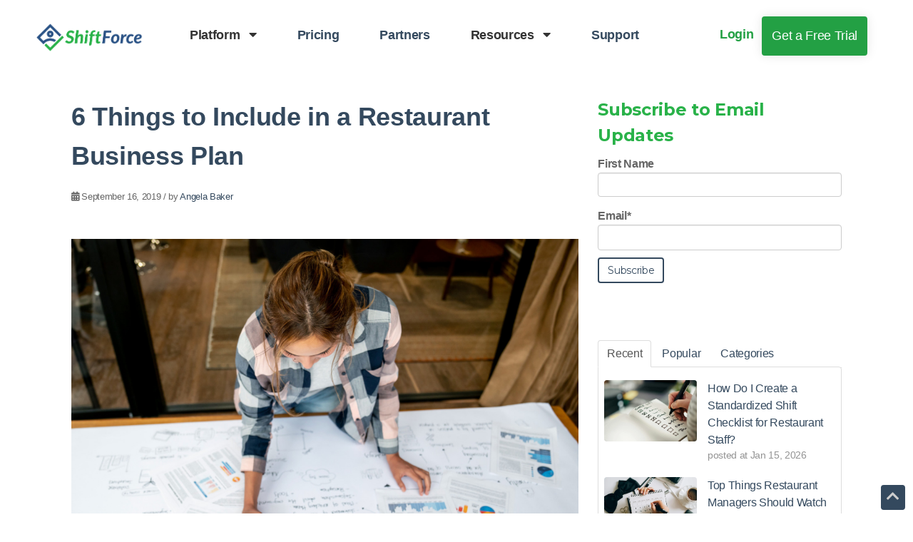

--- FILE ---
content_type: text/html; charset=UTF-8
request_url: https://www.shiftforce.com/blog/6-things-to-include-in-a-restaurant-business-plan
body_size: 16275
content:
<!doctype html><!--[if lt IE 7]> <html class="no-js lt-ie9 lt-ie8 lt-ie7" lang="en" > <![endif]--><!--[if IE 7]>    <html class="no-js lt-ie9 lt-ie8" lang="en" >        <![endif]--><!--[if IE 8]>    <html class="no-js lt-ie9" lang="en" >               <![endif]--><!--[if gt IE 8]><!--><html class="no-js" lang="en"><!--<![endif]--><head>
    <meta charset="utf-8">
    <meta http-equiv="X-UA-Compatible" content="IE=edge,chrome=1">
    <meta name="author" content="Angela Baker">
    <meta name="description" content="This blog covers 6 things you need to include to build a quality restaurant business plan and set your new restaurant up for success.">
    <meta name="generator" content="HubSpot">
    <title>6 Things to Include in a Restaurant Business Plan</title>
    <link rel="shortcut icon" href="https://www.shiftforce.com/hubfs/ShiftForce_FavIcon_Nobackground.png">
    
<meta name="viewport" content="width=device-width, initial-scale=1">

    
    <meta property="og:description" content="This blog covers 6 things you need to include to build a quality restaurant business plan and set your new restaurant up for success.">
    <meta property="og:title" content="6 Things to Include in a Restaurant Business Plan">
    <meta name="twitter:description" content="This blog covers 6 things you need to include to build a quality restaurant business plan and set your new restaurant up for success.">
    <meta name="twitter:title" content="6 Things to Include in a Restaurant Business Plan">

    

    
    <style>
a.cta_button{-moz-box-sizing:content-box !important;-webkit-box-sizing:content-box !important;box-sizing:content-box !important;vertical-align:middle}.hs-breadcrumb-menu{list-style-type:none;margin:0px 0px 0px 0px;padding:0px 0px 0px 0px}.hs-breadcrumb-menu-item{float:left;padding:10px 0px 10px 10px}.hs-breadcrumb-menu-divider:before{content:'›';padding-left:10px}.hs-featured-image-link{border:0}.hs-featured-image{float:right;margin:0 0 20px 20px;max-width:50%}@media (max-width: 568px){.hs-featured-image{float:none;margin:0;width:100%;max-width:100%}}.hs-screen-reader-text{clip:rect(1px, 1px, 1px, 1px);height:1px;overflow:hidden;position:absolute !important;width:1px}
</style>

<link rel="stylesheet" href="https://www.shiftforce.com/hubfs/hub_generated/module_assets/1/67764364902/1763748567810/module_Nav-Menu-2023.min.css">
<link rel="stylesheet" href="/hs/hsstatic/BlogSocialSharingSupport/static-1.258/bundles/project.css">
<link rel="stylesheet" href="https://www.shiftforce.com/hubfs/hub_generated/module_assets/1/22679308934/1742006537680/module_Pillar_Page_Link.min.css">
<link rel="stylesheet" href="/hs/hsstatic/AsyncSupport/static-1.501/sass/comments_listing_asset.css">
<link rel="stylesheet" href="https://www.shiftforce.com/hubfs/hub_generated/module_assets/1/22685771394/1742006540126/module_Vast_Tabber.min.css">
<link rel="stylesheet" href="/hs/hsstatic/AsyncSupport/static-1.501/sass/rss_post_listing.css">
<link rel="stylesheet" href="https://www.shiftforce.com/hubfs/hub_generated/module_assets/1/22680110472/1742006538577/module_Vast_Back_To_Top_Button.min.css">
<!-- Editor Styles -->
<style id="hs_editor_style" type="text/css">
#hs_cos_wrapper_module_151810961303854 li.hs-menu-item a:link  { color: #FFFFFF !important }
#hs_cos_wrapper_module_151810961303854 li.hs-menu-item a  { color: #FFFFFF !important }
#hs_cos_wrapper_module_151810961303854 .hs-menu-wrapper > ul  { color: #FFFFFF !important }
#hs_cos_wrapper_module_151810961303854  p , #hs_cos_wrapper_module_151810961303854  li , #hs_cos_wrapper_module_151810961303854  span , #hs_cos_wrapper_module_151810961303854  label , #hs_cos_wrapper_module_151810961303854  h1 , #hs_cos_wrapper_module_151810961303854  h2 , #hs_cos_wrapper_module_151810961303854  h3 , #hs_cos_wrapper_module_151810961303854  h4 , #hs_cos_wrapper_module_151810961303854  h5 , #hs_cos_wrapper_module_151810961303854  h6  { color: #FFFFFF !important }
#hs_cos_wrapper_module_1698866320769205  { color: #FFFFFF !important; display: block !important }
#hs_cos_wrapper_module_1698866320769205  p , #hs_cos_wrapper_module_1698866320769205  li , #hs_cos_wrapper_module_1698866320769205  span , #hs_cos_wrapper_module_1698866320769205  label , #hs_cos_wrapper_module_1698866320769205  h1 , #hs_cos_wrapper_module_1698866320769205  h2 , #hs_cos_wrapper_module_1698866320769205  h3 , #hs_cos_wrapper_module_1698866320769205  h4 , #hs_cos_wrapper_module_1698866320769205  h5 , #hs_cos_wrapper_module_1698866320769205  h6  { color: #FFFFFF !important }
</style>
    

    
<!--  Added by GoogleAnalytics4 integration -->
<script>
var _hsp = window._hsp = window._hsp || [];
window.dataLayer = window.dataLayer || [];
function gtag(){dataLayer.push(arguments);}

var useGoogleConsentModeV2 = true;
var waitForUpdateMillis = 1000;


if (!window._hsGoogleConsentRunOnce) {
  window._hsGoogleConsentRunOnce = true;

  gtag('consent', 'default', {
    'ad_storage': 'denied',
    'analytics_storage': 'denied',
    'ad_user_data': 'denied',
    'ad_personalization': 'denied',
    'wait_for_update': waitForUpdateMillis
  });

  if (useGoogleConsentModeV2) {
    _hsp.push(['useGoogleConsentModeV2'])
  } else {
    _hsp.push(['addPrivacyConsentListener', function(consent){
      var hasAnalyticsConsent = consent && (consent.allowed || (consent.categories && consent.categories.analytics));
      var hasAdsConsent = consent && (consent.allowed || (consent.categories && consent.categories.advertisement));

      gtag('consent', 'update', {
        'ad_storage': hasAdsConsent ? 'granted' : 'denied',
        'analytics_storage': hasAnalyticsConsent ? 'granted' : 'denied',
        'ad_user_data': hasAdsConsent ? 'granted' : 'denied',
        'ad_personalization': hasAdsConsent ? 'granted' : 'denied'
      });
    }]);
  }
}

gtag('js', new Date());
gtag('set', 'developer_id.dZTQ1Zm', true);
gtag('config', 'G-99ML0XM7PS');
</script>
<script async src="https://www.googletagmanager.com/gtag/js?id=G-99ML0XM7PS"></script>

<!-- /Added by GoogleAnalytics4 integration -->


<script type="application/ld+json">
{
  "@context": "https://schema.org",
  "@type": "Organization",
  "name": "ShiftForce",
  "alternateName": "ShiftNote + Scheduler",
  "url": "https://www.shiftforce.com",
  "logo": "https://www.shiftforce.com/hs-fs/hubfs/ShiftForce_Logo.png",
 "description": "ShiftForce is a shift management platform built for restaurants, hotels, and other shift-based businesses. We help teams improve communication, plan smarter shifts, reduce turnover, and grow profits with tools like ShiftNote and Scheduler.",
  "sameAs": [
    "https://www.facebook.com/myshiftforce",
    "https://www.instagram.com/myshiftforce/",
    "https://www.linkedin.com/company/shiftforce/",
    "https://twitter.com/myshiftforce"
  ],
  "contactPoint": {
    "@type": "ContactPoint",
    "telephone": "+1-877-312-3061",
    "email": "support@shiftforce.com",
    "contactType": "Customer Support",
    "areaServed": "US",
    "availableLanguage": "English"
  }
}
</script>

<script type="application/ld+json">
{
  "@context": "https://schema.org",
  "@type": "WebSite",
  "name": "ShiftForce",
  "url": "https://www.shiftforce.com"
}
</script>

<link rel="amphtml" href="https://www.shiftforce.com/blog/6-things-to-include-in-a-restaurant-business-plan?hs_amp=true">

<meta property="og:image" content="https://www.shiftforce.com/hubfs/Blog%20images%20(3).png">
<meta property="og:image:width" content="1024">
<meta property="og:image:height" content="682">

<meta name="twitter:image" content="https://www.shiftforce.com/hubfs/Blog%20images%20(3).png">


<meta property="og:url" content="https://www.shiftforce.com/blog/6-things-to-include-in-a-restaurant-business-plan">
<meta name="twitter:card" content="summary_large_image">

<link rel="canonical" href="https://www.shiftforce.com/blog/6-things-to-include-in-a-restaurant-business-plan">
<script type="application/ld+json">
 {
     "@context": "http://schema.org",
     "@type": "BlogPosting",
     "headline": "6 Things to Include in a Restaurant Business Plan",
     "image": {
          "@type": "ImageObject",
          "url": "https://cdn2.hubspot.net/hubfs/2751146/Blog%20images%20%283%29.png"
     },
     "datePublished": "2019-09-16 16:00:00",
     "dateModified": "December 18, 2024, 4:44:14 PM",
     "author": {
         "@type": "Person",
         "name": "Angela Baker"
     },
     "publisher": {
         "@type": "Organization",
         "name": "ShiftNote",
         "logo": {
             "@type": "ImageObject",
             "url": "https://2751146.fs1.hubspotusercontent-na1.net/hubfs/2751146/Logo-resized.png"
         }
     },
     "description": "This blog covers 6 things you need to include to build a quality restaurant business plan and set your new restaurant up for success.",
     "mainEntityOfPage": "CreativeWork"
 }
 </script>

<meta property="og:type" content="article">
<link rel="alternate" type="application/rss+xml" href="https://www.shiftforce.com/blog/rss.xml">
<meta name="twitter:domain" content="www.shiftforce.com">
<script src="//platform.linkedin.com/in.js" type="text/javascript">
    lang: en_US
</script>

<meta http-equiv="content-language" content="en">
<link rel="stylesheet" href="//7052064.fs1.hubspotusercontent-na1.net/hubfs/7052064/hub_generated/template_assets/DEFAULT_ASSET/1767723259071/template_layout.min.css">


<link rel="stylesheet" href="https://www.shiftforce.com/hubfs/hub_generated/template_assets/1/22674913360/1751383870785/template_vast-style.css">




</head>
<body class="blog   hs-content-id-12672569018 hs-blog-post hs-blog-id-64032642674" style="">
    <div class="header-container-wrapper">
    <div class="header-container container-fluid">

<div class="row-fluid-wrapper row-depth-1 row-number-1 ">
<div class="row-fluid ">
<div class="span12 widget-span widget-type-custom_widget " style="" data-widget-type="custom_widget" data-x="0" data-w="12">
<div id="hs_cos_wrapper_module_1698963420750306" class="hs_cos_wrapper hs_cos_wrapper_widget hs_cos_wrapper_type_module" style="" data-hs-cos-general-type="widget" data-hs-cos-type="module">
  <script src="https://kit.fontawesome.com/2ed76e6ee6.js" crossorigin="anonymous"></script>


    <!-- Desktop nav -->
    <div class="navigation-menu-main">
      <div class="logo">
        <a href="https://www.shiftforce.com"><img src="https://www.shiftforce.com/hubfs/raw_assets/public/ShiftForce%20Website%20-%202022%20Design/Assets/ShiftForce%20Logo%20Italics%20Hi%20Res.png" alt="ShiftForce">    </a>
      </div>
      <div class="left-menu-1">
        <button class="dropbtn-features">
          Platform <i class="fa fa-caret-down"></i>
        </button>
        <div class="dropdown-content-features">
          <a href="https://www.shiftforce.com/shiftnote-manager-logbook">ShiftNote Managers Logbook</a>
          <a href="https://www.shiftforce.com/shiftnote-scheduler">+Scheduler Tools</a>
          <!-- <a href="https://www.shiftforce.com/features/team-communication">Team Communication</a>
          <a href="https://www.shiftforce.com/partnership-program">Partner With Us</a> -->
        </div>
      </div>
      
      <div class="left-menu-3">
        <button class="dropbtn-pricing">
          <a href="https://www.shiftforce.com/pricingshiftnote"><span class="heavy-weight">Pricing</span></a>
        </button>
      </div>
      
      
       <div class="left-menu-3">
        <button class="dropbtn-pricing">
          <a href="https://www.shiftforce.com/integrations"><span class="heavy-weight">Partners</span></a>
        </button>
      </div>
      
      
      
      <div class="left-menu-2">
        <button class="dropbtn-resources">
          Resources <i class="fa fa-caret-down"></i>
        </button>
        <div class="dropdown-content-resources">
          <a href="https://www.shiftforce.com/mastering-employee-scheduling">Guide to Improving Staff Scheduling</a>
          <a href="https://www.shiftforce.com/mastering-team-communication">Guide to Improving Team Communication</a>
          <a href="https://blog.shiftforce.com/">Blog</a>
          <!-- <a href="https://www.shiftforce.com/free-employee-scheduling-template">Free Employee Scheduling Template</a>
          <a href="https://www.shiftforce.com/downloadable-content">Downloadable Content</a> -->
					<a href="https://www.shiftforce.com/shiftnotestatus">Status Page</a>
        </div>
      </div>
      
      <div class="left-menu-3">
        <button class="dropbtn-pricing">
          <a href="https://www.shiftforce.com/support-combo"><span class="heavy-weight">Support</span></a>
        </button>
      </div>
      
      
      <div class="right-menu">
				<span class="text-button"><a href="https://www.shiftforce.com/shiftnote-shiftforce-login">Login</a></span>
        <a href="https://www.shiftforce.com/freetrial" target="_blank" class="primary-button">Get a Free Trial</a>

        
      </div>
    </div>
    
<!-- Mobile Nav -->
<div class="header-mobile">
            <a href="/" class="logo">
              <img src="https://www.shiftforce.com/hubfs/raw_assets/public/ShiftForce%20Website%20-%202022%20Design/Assets/ShiftForce%20Logo%20Italics%20Hi%20Res.png" alt="ShiftForce">
            </a>
            <input class="menu-btn" type="checkbox" id="menu-btn">
            <label class="menu-icon" for="menu-btn"><span class="nav-icon"></span></label>
            <ul class="menu">
              <div class="dropdown-1">
                <li><button class="dropbtn-features">Platform <i class="fa fa-caret-down"></i></button>
                    <div class="dropdown-content-features">
                      <a href="https://www.shiftforce.com/shiftnote-manager-logbook">ShiftNote Managers Logbook</a>
                      <a href="https://www.shiftforce.com/shiftnote-scheduler">+Scheduler Tools</a>
                          <!-- <a href="https://www.shiftforce.com/features/team-communication">Team Communication</a>
                          <a href="https://www.shiftforce.com/partnership-program">Partner With Us</a> -->
                    </div> 
                 
                </li>
              </div>
              
              <div class="dropdown-3">
              <button class="dropbtn-pricing">
                <a href="https://www.shiftforce.com/pricingshiftnote">Pricing</a>
              </button>
            </div>
              
               <div class="dropdown-3">
              <button class="dropbtn-pricing">
                <a href="https://www.shiftforce.com/integrations">Partners</a>
              </button>
            </div>
              
              
             
              
              <div class="dropdown-2">
                <li><button class="dropbtn-resources">Resources <i class="fa fa-caret-down"></i></button>
                  <div class="dropdown-content-resources">
                    <a href="https://www.shiftforce.com/mastering-employee-scheduling">Guide to Improving Staff Scheduling</a>
          <a href="https://www.shiftforce.com/mastering-team-communication">Guide to Improving Team Communication</a>
          <a href="https://blog.shiftforce.com/">Blog</a>
                    <!-- <a href="https://www.shiftforce.com/free-employee-scheduling-template">Free Employee Scheduling Template</a>
                    <a href="https://www.shiftforce.com/downloadable-content">Downloadable Content</a> -->
                  </div>
                </li>
              </div>


              <div class="dropdown-3">
                <button class="dropbtn-pricing">
                  <a href="https://www.shiftforce.com/support-combo"><span class="heavy-weight">Support</span></a>
                </button>
              </div>
              
              
                
                <div class="right-menu">
                    <a href="https://www.shiftforce.com/demo-discovery-questions" class="primary-button">Self-Guided Demo</a>
                    <button class="text-button"><a href="https://www.shiftforce.com/shiftnote-shiftforce-login">Sign In</a></button>
                </div>
            </ul>
</div></div>

</div><!--end widget-span -->
</div><!--end row-->
</div><!--end row-wrapper -->

    </div><!--end header -->
</div><!--end header wrapper -->

<div class="body-container-wrapper">
    <div class="body-container container-fluid">

<div class="row-fluid-wrapper row-depth-1 row-number-1 ">
<div class="row-fluid ">
<div class="span12 widget-span widget-type-cell title-background padding20tb" style="display: none;" data-widget-type="cell" data-x="0" data-w="12">

<div class="row-fluid-wrapper row-depth-1 row-number-2 ">
<div class="row-fluid ">
<div class="span12 widget-span widget-type-cell page-center" style="" data-widget-type="cell" data-x="0" data-w="12">

<div class="row-fluid-wrapper row-depth-1 row-number-3 ">
<div class="row-fluid ">
<div class="span12 widget-span widget-type-custom_widget " style="" data-widget-type="custom_widget" data-x="0" data-w="12">
<div id="hs_cos_wrapper_module_151809955213359" class="hs_cos_wrapper hs_cos_wrapper_widget hs_cos_wrapper_type_module" style="" data-hs-cos-general-type="widget" data-hs-cos-type="module">
<h1>ShiftForce Blog - Shift Note and Shift Management Tips</h1>
</div>

</div><!--end widget-span -->
</div><!--end row-->
</div><!--end row-wrapper -->

</div><!--end widget-span -->
</div><!--end row-->
</div><!--end row-wrapper -->

</div><!--end widget-span -->
</div><!--end row-->
</div><!--end row-wrapper -->

<div class="row-fluid-wrapper row-depth-1 row-number-4 ">
<div class="row-fluid ">
<div class="span12 widget-span widget-type-cell page-center content-wrapper padding40tb" style="margin-top: 75px;" data-widget-type="cell" data-x="0" data-w="12">

<div class="row-fluid-wrapper row-depth-1 row-number-5 ">
<div class="row-fluid ">
<div class="span8 widget-span widget-type-cell blog-content" style="" data-widget-type="cell" data-x="0" data-w="8">

<div class="row-fluid-wrapper row-depth-1 row-number-6 ">
<div class="row-fluid ">
<div class="span12 widget-span widget-type-custom_widget " style="" data-widget-type="custom_widget" data-x="0" data-w="12">
<div id="hs_cos_wrapper_module_151811850626664" class="hs_cos_wrapper hs_cos_wrapper_widget hs_cos_wrapper_type_module widget-type-blog_content" style="" data-hs-cos-general-type="widget" data-hs-cos-type="module">
    <div class="blog-section">
<div class="blog-post-wrapper cell-wrapper">
<div class="section post-header clearfix">
<h1>
<a href="https://www.shiftforce.com/blog/6-things-to-include-in-a-restaurant-business-plan" id="hubspot-name" class="link hubspot-editable" data-hubspot-form-id="name" data-hubspot-name="Blog Title"><span id="hs_cos_wrapper_name" class="hs_cos_wrapper hs_cos_wrapper_meta_field hs_cos_wrapper_type_text" style="" data-hs-cos-general-type="meta_field" data-hs-cos-type="text">6 Things to Include in a Restaurant Business Plan</span></a> 
</h1>
<p id="hubspot-author_data" class="hubspot-editable" data-hubspot-form-id="author_data" data-hubspot-name="Blog Author">
<i class="fa fa-calendar"></i> September 16, 2019 / by
<a class="author-link" href="https://www.shiftforce.com/blog/author/angela-baker">Angela Baker</a>
</p>
<div class="social-sharing-wrapper">
<span id="hs_cos_wrapper_blog_social_sharing" class="hs_cos_wrapper hs_cos_wrapper_widget hs_cos_wrapper_type_blog_social_sharing" style="" data-hs-cos-general-type="widget" data-hs-cos-type="blog_social_sharing">
<div class="hs-blog-social-share">
<ul class="hs-blog-social-share-list">
<li class="hs-blog-social-share-item hs-blog-social-share-item-linkedin">
<!-- LinkedIn social share -->
<script type="IN/Share" data-url="https://www.shiftforce.com/blog/6-things-to-include-in-a-restaurant-business-plan" data-showzero="true" data-counter="right"></script>
</li>
<li class="hs-blog-social-share-item hs-blog-social-share-item-facebook">
<!-- Facebook share -->
<div class="fb-share-button" data-href="https://www.shiftforce.com/blog/6-things-to-include-in-a-restaurant-business-plan" data-layout="button_count"></div>
</li>
</ul>
</div>
</span>
</div>
</div>
<div class="section post-body">
<span id="hs_cos_wrapper_post_body" class="hs_cos_wrapper hs_cos_wrapper_meta_field hs_cos_wrapper_type_rich_text" style="" data-hs-cos-general-type="meta_field" data-hs-cos-type="rich_text"><div><img src="https://www.shiftforce.com/hubfs/Blog%20images%20(3).png" alt="what to include in a restaurant business plan"></div>
<div>
<p>Setting up a new restaurant is no easy task. There's a lot to consider in order to ensure your business will be successful. So let's start from the beginning, one of the most important aspects of opening a restaurant is creating a proper business plan.</p>
<p>If you don’t know how to set up a business plan for your restaurant, no need to worry - we got you covered! Keep reading to learn what to include in your business plan before opening your new restaurant.</p>
</div>
<!--more--><strong style="font-family: 'Helvetica Neue', Helvetica, Arial, sans-serif; font-size: 24px; background-color: transparent;">1. Your restaurant concept</strong>
<p>The very first thing you should know when it comes to creating a<a href="https://blog.shiftnote.com/how-to-write-a-business-plan"> </a><span style="text-decoration: underline;"><span style="color: #3574e3;"><a href="https://blog.shiftnote.com/how-to-write-a-business-plan" target="_blank" rel="noopener" style="color: #3574e3; text-decoration: underline;">business plan for your new restaurant</a></span></span> is the description and purpose of your business. Once you nail down the main purpose of your restaurant, creating the rest of the plan will be easier.</p>
<p>First of all, be certain about the type of restaurant you want to create before moving on. Do you want to open a smaller diner, a high end restaurant, maybe a quick serve style, or a casual sit-down restaurant? When you're starting from scratch, the sky's the limit! However, this needs to be decided before moving on further.</p>
<p>Once you decide, it’ll be easier to set expectations for the quality of service and the budget necessary to put it all together!</p>
<p style="font-size: 24px;"><strong>2. Location and target customers</strong></p>
<p>Once you decide on the type of restaurant, the next step in your restaurant business plan is <span style="text-decoration: underline;"><span style="color: #3574e3;"><a href="https://blog.shiftnote.com/tips-for-opening-a-restaurant" target="_blank" rel="noopener" style="color: #3574e3; text-decoration: underline;">finding a proper location</a></span></span>. Your restaurant's location is vital to its success since it determines what type of customers are going to be coming in every single day. So, think about who your ideal customers are. Are you targeting college kids? Find a location near a university. Are you targeting families? Find a location near some prominent family-oriented neighborhoods. Are you targeting young couples? Find a fun location downtown. Basically, be strategic about your restaurant location so you draw in the right crowd.</p>
<p>Another thing - your restaurant's location also impacts what's on the menu. If you're close to the ocean, seafood is an obvious choice. If you're based in a metropolitan type downtown, you'll have a huge variety of styles and menu options to choose from (these areas are usually quite diverse). So while you're deciding on a location, always think about who will be visiting your restaurant and what you want to be serving!</p>
<p style="font-size: 24px;"><strong>3. Restaurant layout and design </strong></p>
<p>The indoor design of your new restaurant is also something to consider when creating a business plan. If you have any investors, they'll want to know the specifics of your plan. Deciding on your restaurant design helps you express your overall ideas and goals. This is especially helpful during the hiring process. You want to find the right employees, that support your restaurant and its goals!</p>
<p>Restaurant interior design basically involves everything inside. Think about the walls, the table layout, the decorations, any additional furniture. All of these add up to create one cohesive restaurant design - which makes a huge impression on guests. Restaurant design also involves any equipment you need (like registers), the kitchen appliances, and even what's in the bathroom! I know it sounds crazy, but if you've been to a restaurant and are impressed with the bathroom, that's always a good impression. Every inch of your restaurant sends a message to customers, so make it count.</p>
<p>The<a href="https://blog.shiftnote.com/how-restaurant-design-affects-the-customer-experience"> </a><span style="text-decoration: underline;"><span style="color: #3574e3;"><a href="https://blog.shiftnote.com/how-restaurant-design-affects-the-customer-experience" target="_blank" rel="noopener" style="color: #3574e3; text-decoration: underline;">design of your restaurant</a></span></span> can really impact the way your customers view the space they dine in. Not only will it affect whether they feel welcome and comfortable in your new restaurant, it will also help them enjoy the experience as a whole!</p>
<p>So what’s the point of adding indoor design ideas to your business plan? These details allow you to create a budget and help you get a better view of the restaurant vision. Not sure how to decide on a theme? Sharing your ideas with those you work with, new hires, or your trusted family members will help you get a second opinion and improve anything you’re not confident about.</p>
<p style="font-size: 24px;"><strong>4. Your employees</strong></p>
<p>The employees you hire can determine whether your restaurant will be a success or failure. Think of who you’ll be working with on a daily basis: cooks, back of house employees, servers, bartenders, and hosts. It’s important to hire people that align with your restaurant's purpose and mission. Employees that are passionate and ready to work will always perform better than ones just getting by job to job. Find your people, and your restaurant will be successful.</p>
<p>All of your hires will<a href="https://blog.shiftnote.com/new-hire-tips-for-younger-workers"> </a><a href="https://blog.shiftnote.com/new-hire-tips-for-younger-workers" target="_blank" rel="noopener"><span style="text-decoration: underline;"><span style="color: #3574e3; text-decoration: underline;">shape up your team of employees</span></span></a> and will help put your restaurant business plan forward another step. Building your team means taking serious steps toward making your restaurant come to life!</p>
<p style="font-size: 24px;"><strong>5. Marketing for success</strong></p>
<p>Marketing is important both before and after the opening of your restaurant. If you want to attract new customers and have a full house, marketing is the answer. It's important to lay out some marketing strategies in your restaurant business plan so you have actionable steps to take.</p>
<p>There are many different ways for you to promote a restaurant. One of the most common ways is creating and spreading flyers through your town, which can contain a small coupon for visiting your new restaurant. This is especially successful in smaller towns! Customers always love supporting local businesses.</p>
<p>A soft opening with friends and family can also help you determine whether your flyers will be successful or not with the public. This is an easy and inexpensive way for you to test out your marketing strategy to see if it will be a success.</p>
<p>Another very<a href="https://blog.shiftnote.com/5-restaurant-marketing-ideas-to-start-in-your-restaurant-immediately"> </a><a href="https://blog.shiftnote.com/5-restaurant-marketing-ideas-to-start-in-your-restaurant-immediately" target="_blank" rel="noopener"><span style="text-decoration: underline;"><span style="color: #3574e3; text-decoration: underline;">successful means of marketing</span></span></a> your new restaurant is through social media. This will not only help you promote your business without adding costs, it will also allow you to reach more people and therefore attract an even bigger crowd!</p>
<p>Last but not least, some additional ways to increase customer attraction is through SMS marketing and email marketing. By collecting some basic information about your customers such as their first and last names and their birth dates, you can easily reach out to them via messages and offer them discounts on special occasions such as their birthdays and national holidays.</p>
<p style="font-size: 24px;"><strong>6. What’s on the menu?</strong></p>
<p>Your menu is the number one thing that every customer is interested in when trying out your restaurant. The meals you offer and the quality of ingredients is what keeps customers coming back for more. You'll need to have an idea of the menu when creating your restaurant business plan since it's an integral part to any restaurant.</p>
<p>When it comes to writing the menu, you should consult with your chef or cooks and come up with items that are unique to your restaurant. Make sure the menu is well-written and<a href="https://blog.shiftnote.com/7-tips-to-make-your-menu-design-even-better"> </a><span style="text-decoration: underline;"><span style="color: #3574e3; text-decoration: underline;"><a href="https://blog.shiftnote.com/7-tips-to-make-your-menu-design-even-better" style="color: #3574e3; text-decoration: underline;">the </a><a href="https://blog.shiftnote.com/7-tips-to-make-your-menu-design-even-better" target="_blank" rel="noopener" style="color: #3574e3; text-decoration: underline;">design of the menu</a></span></span> is appealing. It’s also a good idea to include images of certain dishes unique to your restaurant so that the customers know what to expect in advance!</p>
<p>One more important thing is to make sure you take the time to edit and proofread your menu and anything else that involves written content. There's nothing more embarrassing when you open than a customer pointing out grammar issues.</p>
<p>Following these tips will ensure an easy to read menu and will also make your restaurant appear more professional, which will result in boosted sales!</p>
<p>In order to minimize the risk of grammar and spelling errors, you can proofread your menu by using online tools such as<a href="https://www.grabmyessay.com/"> </a><span style="text-decoration: underline;"><span style="color: #3574e3; text-decoration: underline;"><a href="https://www.grabmyessay.com/" style="color: #3574e3; text-decoration: underline;">GrabMyEssay</a></span></span><span style="color: #3574e3;"><span style="color: #444444;">, </span></span><span style="text-decoration: underline;"><span style="color: #3574e3; text-decoration: underline;"><a href="https://www.grammarly.com/" style="color: #3574e3; text-decoration: underline;">Grammarly</a></span></span> and<a href="https://studicus.com/"> </a><span style="text-decoration: underline;"><span style="color: #3574e3; text-decoration: underline;"><a href="https://studicus.com/" style="color: #3574e3; text-decoration: underline;">Studicus</a>.</span></span></p>
<p>You can also use tools such as<a href="http://www.hemingwayapp.com/"> </a><a href="http://www.hemingwayapp.com/"><span style="text-decoration: underline;"><span style="color: #3574e3; text-decoration: underline;">HemmingwayEditor</span></span></a> and<a href="https://www.trustmypaper.com/"> </a><span style="text-decoration: underline;"><span style="color: #3574e3;"><a href="https://www.trustmypaper.com/" style="color: #3574e3; text-decoration: underline;">TrustMyPaper</a></span></span> in order to ensure the written content of your menus and fliers are edited, polished, and ready to be viewed by customers.</p>
<p style="font-size: 24px;"><strong>Making your new restaurant a success</strong></p>
<p>Whether you are a new restaurant owner or not, having a solid <a href="https://www.buzzingpoint.com/2020/02/how-to-write-business-plan.html" rel="noopener" target="_blank" style="text-decoration: underline;">business plan</a> will help you set goals and expectations and know exactly what to expect once your restaurant is up and running. It will also help you achieve a better level of communication with your employees and foster a strong workplace culture.</p>
<p>The most important thing to keep in mind is that the more effort you put into<a href="https://blog.shiftnote.com/15-best-ideas-for-streamlining-your-restaurant-operations"> </a><span style="text-decoration: underline;"><span style="color: #3574e3;"><a href="https://blog.shiftnote.com/15-best-ideas-for-streamlining-your-restaurant-operations" target="_blank" rel="noopener" style="color: #3574e3; text-decoration: underline;">shaping your business</a></span></span> and making it as close to your vision as possible, the more successful it will be. Do you have any past experience in creating your first restaurant business plan? Share it with us in the comments below.</p>
<p>&nbsp;</p></span>
</div>
<p id="hubspot-topic_data"> Tags:
<a class="topic-link" href="https://www.shiftforce.com/blog/topic/restaurant-marketing-tips">restaurant marketing tips</a>,
<a class="topic-link" href="https://www.shiftforce.com/blog/topic/restaurant-operations">restaurant operations</a>,
<a class="topic-link" href="https://www.shiftforce.com/blog/topic/tips-for-restaurant-owners">tips for restaurant owners</a>,
<a class="topic-link" href="https://www.shiftforce.com/blog/topic/restaurant-management">restaurant management</a>
</p>
<div class="about-author-sec row-fluid">
<div class="span2">
<img width="100" height="100" alt="Angela Baker" src="https://www.shiftforce.com/hs-fs/hubfs/4822b7ce33bef9b02692adde54add646.jpeg?width=100&amp;height=100&amp;name=4822b7ce33bef9b02692adde54add646.jpeg" srcset="https://www.shiftforce.com/hs-fs/hubfs/4822b7ce33bef9b02692adde54add646.jpeg?width=50&amp;height=50&amp;name=4822b7ce33bef9b02692adde54add646.jpeg 50w, https://www.shiftforce.com/hs-fs/hubfs/4822b7ce33bef9b02692adde54add646.jpeg?width=100&amp;height=100&amp;name=4822b7ce33bef9b02692adde54add646.jpeg 100w, https://www.shiftforce.com/hs-fs/hubfs/4822b7ce33bef9b02692adde54add646.jpeg?width=150&amp;height=150&amp;name=4822b7ce33bef9b02692adde54add646.jpeg 150w, https://www.shiftforce.com/hs-fs/hubfs/4822b7ce33bef9b02692adde54add646.jpeg?width=200&amp;height=200&amp;name=4822b7ce33bef9b02692adde54add646.jpeg 200w, https://www.shiftforce.com/hs-fs/hubfs/4822b7ce33bef9b02692adde54add646.jpeg?width=250&amp;height=250&amp;name=4822b7ce33bef9b02692adde54add646.jpeg 250w, https://www.shiftforce.com/hs-fs/hubfs/4822b7ce33bef9b02692adde54add646.jpeg?width=300&amp;height=300&amp;name=4822b7ce33bef9b02692adde54add646.jpeg 300w" sizes="(max-width: 100px) 100vw, 100px"> 
</div>
<div class="span10">
<h4>Written by <a class="author-link" href="https://www.shiftforce.com/blog/author/angela-baker">Angela Baker</a></h4>         
<p>Angela Baker is a self-driven specialist who is currently working as a freelance writer at writing services and is trying to improve herself and her blogging career. She is always seeking to discover new ways for personal and professional growth and is convinced that it’s always important to broaden horizons. That's why Angela develops and improves her skills throughout the writing process to help inspire people. Also, she writes for LiveInspiredMagazine. </p>
</div>           
</div>
</div>
</div>
</div>

</div><!--end widget-span -->
</div><!--end row-->
</div><!--end row-wrapper -->

<div class="row-fluid-wrapper row-depth-1 row-number-7 ">
<div class="row-fluid ">
<div class="span12 widget-span widget-type-custom_widget " style="" data-widget-type="custom_widget" data-x="0" data-w="12">
<div id="hs_cos_wrapper_module_1549377577298134" class="hs_cos_wrapper hs_cos_wrapper_widget hs_cos_wrapper_type_module" style="" data-hs-cos-general-type="widget" data-hs-cos-type="module">

  
  
</div>

</div><!--end widget-span -->
</div><!--end row-->
</div><!--end row-wrapper -->

<div class="row-fluid-wrapper row-depth-1 row-number-8 ">
<div class="row-fluid ">
<div class="span12 widget-span widget-type-custom_widget " style="" data-widget-type="custom_widget" data-x="0" data-w="12">
<div id="hs_cos_wrapper_module_151811854453966" class="hs_cos_wrapper hs_cos_wrapper_widget hs_cos_wrapper_type_module widget-type-blog_comments" style="" data-hs-cos-general-type="widget" data-hs-cos-type="module"><span id="hs_cos_wrapper_module_151811854453966_blog_comments" class="hs_cos_wrapper hs_cos_wrapper_widget hs_cos_wrapper_type_blog_comments" style="" data-hs-cos-general-type="widget" data-hs-cos-type="blog_comments">
<div class="section post-footer">
    <div id="comments-listing" class="new-comments"></div>
    
</div>

</span></div>

</div><!--end widget-span -->
</div><!--end row-->
</div><!--end row-wrapper -->

</div><!--end widget-span -->
<div class="span4 widget-span widget-type-cell blog-sidebar" style="" data-widget-type="cell" data-x="8" data-w="4">

<div class="row-fluid-wrapper row-depth-1 row-number-9 ">
<div class="row-fluid ">
<div class="span12 widget-span widget-type-custom_widget " style="" data-widget-type="custom_widget" data-x="0" data-w="12">
<div id="hs_cos_wrapper_module_151811855394269" class="hs_cos_wrapper hs_cos_wrapper_widget hs_cos_wrapper_type_module widget-type-blog_subscribe" style="" data-hs-cos-general-type="widget" data-hs-cos-type="module">


<span id="hs_cos_wrapper_module_151811855394269_blog_subscribe" class="hs_cos_wrapper hs_cos_wrapper_widget hs_cos_wrapper_type_blog_subscribe" style="" data-hs-cos-general-type="widget" data-hs-cos-type="blog_subscribe"><h3 id="hs_cos_wrapper_module_151811855394269_blog_subscribe_title" class="hs_cos_wrapper form-title" data-hs-cos-general-type="widget_field" data-hs-cos-type="text">Subscribe to Email Updates</h3>

<div id="hs_form_target_module_151811855394269_blog_subscribe_8309"></div>



</span></div>

</div><!--end widget-span -->
</div><!--end row-->
</div><!--end row-wrapper -->

<div class="row-fluid-wrapper row-depth-1 row-number-10 ">
<div class="row-fluid ">
<div class="span12 widget-span widget-type-custom_widget " style="" data-widget-type="custom_widget" data-x="0" data-w="12">
<div id="hs_cos_wrapper_module_1518020136566122" class="hs_cos_wrapper hs_cos_wrapper_widget hs_cos_wrapper_type_module" style="" data-hs-cos-general-type="widget" data-hs-cos-type="module"><div class="tabber-wrap blog-tabber">
  
    <ul class="clearfix tabber-tabs">
      <li class="active"><a href="#tab-1">Recent</a></li>
      <li><a href="#tab-2">Popular</a></li>
      <li><a href="#tab-3">Categories</a></li>
    </ul>
     
    <div class="tabber-content">
        <div class="tab-pane active" id="tab-1">
           <span id="hs_cos_wrapper_module_1518020136566122_recent_posts" class="hs_cos_wrapper hs_cos_wrapper_widget hs_cos_wrapper_type_rss_listing" style="" data-hs-cos-general-type="widget" data-hs-cos-type="rss_listing">
<h3></h3>


    <div class="hs-rss-module feedreader_box hs-hash-364403015"></div>

</span>
        </div>
        <div class="tab-pane" id="tab-2">
            <span id="hs_cos_wrapper_module_1518020136566122_popular_posts" class="hs_cos_wrapper hs_cos_wrapper_widget hs_cos_wrapper_type_post_listing" style="" data-hs-cos-general-type="widget" data-hs-cos-type="post_listing"><div class="block">
  <h3></h3>
  <div class="widget-module">
    <ul class="hs-hash-1091146607-1767780141460">
    </ul>
  </div>
</div>
</span>
        </div>
        <div class="tab-pane" id="tab-3">
            <span id="hs_cos_wrapper_module_1518020136566122_post_categories" class="hs_cos_wrapper hs_cos_wrapper_widget hs_cos_wrapper_type_post_filter" style="" data-hs-cos-general-type="widget" data-hs-cos-type="post_filter"><div class="block">
  <h3>Lists by Topic</h3>
  <div class="widget-module">
    <ul>
      
        <li>
          <a href="https://www.shiftforce.com/blog/tag/tips-ideas">Tips &amp; Ideas <span class="filter-link-count" dir="ltr">(85)</span></a>
        </li>
      
        <li>
          <a href="https://www.shiftforce.com/blog/tag/shift-management">Shift Management <span class="filter-link-count" dir="ltr">(49)</span></a>
        </li>
      
        <li>
          <a href="https://www.shiftforce.com/blog/tag/updates">Product Updates <span class="filter-link-count" dir="ltr">(38)</span></a>
        </li>
      
        <li>
          <a href="https://www.shiftforce.com/blog/tag/employee-scheduling">Employee Scheduling <span class="filter-link-count" dir="ltr">(34)</span></a>
        </li>
      
        <li>
          <a href="https://www.shiftforce.com/blog/tag/restaurant-management">restaurant management <span class="filter-link-count" dir="ltr">(19)</span></a>
        </li>
      
        <li>
          <a href="https://www.shiftforce.com/blog/tag/industry-news">Industry News <span class="filter-link-count" dir="ltr">(16)</span></a>
        </li>
      
        <li>
          <a href="https://www.shiftforce.com/blog/tag/employee-scheduling-software">Employee Scheduling Software <span class="filter-link-count" dir="ltr">(15)</span></a>
        </li>
      
        <li>
          <a href="https://www.shiftforce.com/blog/tag/just-for-fun">Just For Fun <span class="filter-link-count" dir="ltr">(14)</span></a>
        </li>
      
        <li>
          <a href="https://www.shiftforce.com/blog/tag/shift-management-tool">shift management tool <span class="filter-link-count" dir="ltr">(14)</span></a>
        </li>
      
        <li>
          <a href="https://www.shiftforce.com/blog/tag/shift-planning">shift planning <span class="filter-link-count" dir="ltr">(14)</span></a>
        </li>
      
        <li style="display:none;">
          <a href="https://www.shiftforce.com/blog/tag/employee-shift-scheduling-software">employee shift scheduling software <span class="filter-link-count" dir="ltr">(12)</span></a>
        </li>
      
        <li style="display:none;">
          <a href="https://www.shiftforce.com/blog/tag/workforce-management">workforce management <span class="filter-link-count" dir="ltr">(12)</span></a>
        </li>
      
        <li style="display:none;">
          <a href="https://www.shiftforce.com/blog/tag/team-communication">team communication <span class="filter-link-count" dir="ltr">(11)</span></a>
        </li>
      
        <li style="display:none;">
          <a href="https://www.shiftforce.com/blog/tag/best-online-employee-scheduling">Best Online Employee Scheduling <span class="filter-link-count" dir="ltr">(10)</span></a>
        </li>
      
        <li style="display:none;">
          <a href="https://www.shiftforce.com/blog/tag/employee-management-software">Employee Management Software <span class="filter-link-count" dir="ltr">(10)</span></a>
        </li>
      
        <li style="display:none;">
          <a href="https://www.shiftforce.com/blog/tag/online-scheduling-software">online scheduling software <span class="filter-link-count" dir="ltr">(10)</span></a>
        </li>
      
        <li style="display:none;">
          <a href="https://www.shiftforce.com/blog/tag/restaurant-scheduling-software">restaurant scheduling software <span class="filter-link-count" dir="ltr">(10)</span></a>
        </li>
      
        <li style="display:none;">
          <a href="https://www.shiftforce.com/blog/tag/small-business-employee-scheduling-software">small business employee scheduling software <span class="filter-link-count" dir="ltr">(10)</span></a>
        </li>
      
        <li style="display:none;">
          <a href="https://www.shiftforce.com/blog/tag/workforce-management-software">workforce management software <span class="filter-link-count" dir="ltr">(10)</span></a>
        </li>
      
        <li style="display:none;">
          <a href="https://www.shiftforce.com/blog/tag/business-management-software">business management software <span class="filter-link-count" dir="ltr">(9)</span></a>
        </li>
      
        <li style="display:none;">
          <a href="https://www.shiftforce.com/blog/tag/employee-scheduling-tool">employee scheduling tool <span class="filter-link-count" dir="ltr">(9)</span></a>
        </li>
      
        <li style="display:none;">
          <a href="https://www.shiftforce.com/blog/tag/hotel-management-software">hotel management software <span class="filter-link-count" dir="ltr">(9)</span></a>
        </li>
      
        <li style="display:none;">
          <a href="https://www.shiftforce.com/blog/tag/retail-management-software">retail management software <span class="filter-link-count" dir="ltr">(9)</span></a>
        </li>
      
        <li style="display:none;">
          <a href="https://www.shiftforce.com/blog/tag/sales-management-tools">sales management tools <span class="filter-link-count" dir="ltr">(9)</span></a>
        </li>
      
        <li style="display:none;">
          <a href="https://www.shiftforce.com/blog/tag/schedule-management-software">schedule management software <span class="filter-link-count" dir="ltr">(9)</span></a>
        </li>
      
        <li style="display:none;">
          <a href="https://www.shiftforce.com/blog/tag/scheduling-employees">scheduling employees <span class="filter-link-count" dir="ltr">(9)</span></a>
        </li>
      
        <li style="display:none;">
          <a href="https://www.shiftforce.com/blog/tag/scheduling-program">scheduling program <span class="filter-link-count" dir="ltr">(9)</span></a>
        </li>
      
        <li style="display:none;">
          <a href="https://www.shiftforce.com/blog/tag/scheduling-software">scheduling software <span class="filter-link-count" dir="ltr">(9)</span></a>
        </li>
      
        <li style="display:none;">
          <a href="https://www.shiftforce.com/blog/tag/shift-planner-app">shift planner app <span class="filter-link-count" dir="ltr">(9)</span></a>
        </li>
      
        <li style="display:none;">
          <a href="https://www.shiftforce.com/blog/tag/small-business-management-software">small business management software <span class="filter-link-count" dir="ltr">(9)</span></a>
        </li>
      
        <li style="display:none;">
          <a href="https://www.shiftforce.com/blog/tag/staff-scheduling-software">staff scheduling software <span class="filter-link-count" dir="ltr">(9)</span></a>
        </li>
      
        <li style="display:none;">
          <a href="https://www.shiftforce.com/blog/tag/work-schedule-tool">work schedule tool <span class="filter-link-count" dir="ltr">(9)</span></a>
        </li>
      
        <li style="display:none;">
          <a href="https://www.shiftforce.com/blog/tag/employee-engagement">Employee Engagement <span class="filter-link-count" dir="ltr">(8)</span></a>
        </li>
      
        <li style="display:none;">
          <a href="https://www.shiftforce.com/blog/tag/best-sales-forecasting-software">best sales forecasting software <span class="filter-link-count" dir="ltr">(8)</span></a>
        </li>
      
        <li style="display:none;">
          <a href="https://www.shiftforce.com/blog/tag/communication">communication <span class="filter-link-count" dir="ltr">(8)</span></a>
        </li>
      
        <li style="display:none;">
          <a href="https://www.shiftforce.com/blog/tag/different-methods-of-sales-forecasting">different methods of sales forecasting <span class="filter-link-count" dir="ltr">(8)</span></a>
        </li>
      
        <li style="display:none;">
          <a href="https://www.shiftforce.com/blog/tag/employee-scheduling-system">employee scheduling system <span class="filter-link-count" dir="ltr">(8)</span></a>
        </li>
      
        <li style="display:none;">
          <a href="https://www.shiftforce.com/blog/tag/forecasting-software">forecasting software <span class="filter-link-count" dir="ltr">(8)</span></a>
        </li>
      
        <li style="display:none;">
          <a href="https://www.shiftforce.com/blog/tag/healthcare-scheduling-software">healthcare scheduling software <span class="filter-link-count" dir="ltr">(8)</span></a>
        </li>
      
        <li style="display:none;">
          <a href="https://www.shiftforce.com/blog/tag/healthcare-staff-scheduling">healthcare staff scheduling <span class="filter-link-count" dir="ltr">(8)</span></a>
        </li>
      
        <li style="display:none;">
          <a href="https://www.shiftforce.com/blog/tag/healthcare-staffing-software">healthcare staffing software <span class="filter-link-count" dir="ltr">(8)</span></a>
        </li>
      
        <li style="display:none;">
          <a href="https://www.shiftforce.com/blog/tag/hospital-staff-scheduling-software">hospital staff scheduling software <span class="filter-link-count" dir="ltr">(8)</span></a>
        </li>
      
        <li style="display:none;">
          <a href="https://www.shiftforce.com/blog/tag/hospital-staffing-software">hospital staffing software <span class="filter-link-count" dir="ltr">(8)</span></a>
        </li>
      
        <li style="display:none;">
          <a href="https://www.shiftforce.com/blog/tag/how-to-forecast-sales-for-a-new-restaurant">how to forecast sales for a new restaurant <span class="filter-link-count" dir="ltr">(8)</span></a>
        </li>
      
        <li style="display:none;">
          <a href="https://www.shiftforce.com/blog/tag/manufacturing-scheduling-software">manufacturing scheduling software <span class="filter-link-count" dir="ltr">(8)</span></a>
        </li>
      
        <li style="display:none;">
          <a href="https://www.shiftforce.com/blog/tag/medical-office-scheduling-software">medical office scheduling software <span class="filter-link-count" dir="ltr">(8)</span></a>
        </li>
      
        <li style="display:none;">
          <a href="https://www.shiftforce.com/blog/tag/medical-scheduling-software">medical scheduling software <span class="filter-link-count" dir="ltr">(8)</span></a>
        </li>
      
        <li style="display:none;">
          <a href="https://www.shiftforce.com/blog/tag/medical-staff-scheduling">medical staff scheduling <span class="filter-link-count" dir="ltr">(8)</span></a>
        </li>
      
        <li style="display:none;">
          <a href="https://www.shiftforce.com/blog/tag/medical-staff-scheduling-software">medical staff scheduling software <span class="filter-link-count" dir="ltr">(8)</span></a>
        </li>
      
        <li style="display:none;">
          <a href="https://www.shiftforce.com/blog/tag/medical-staffing-software">medical staffing software <span class="filter-link-count" dir="ltr">(8)</span></a>
        </li>
      
        <li style="display:none;">
          <a href="https://www.shiftforce.com/blog/tag/nurse-scheduling-software">nurse scheduling software <span class="filter-link-count" dir="ltr">(8)</span></a>
        </li>
      
        <li style="display:none;">
          <a href="https://www.shiftforce.com/blog/tag/nursing-home-scheduling-software">nursing home scheduling software <span class="filter-link-count" dir="ltr">(8)</span></a>
        </li>
      
        <li style="display:none;">
          <a href="https://www.shiftforce.com/blog/tag/nursing-scheduling-software">nursing scheduling software <span class="filter-link-count" dir="ltr">(8)</span></a>
        </li>
      
        <li style="display:none;">
          <a href="https://www.shiftforce.com/blog/tag/online-employee-scheduling">online employee scheduling <span class="filter-link-count" dir="ltr">(8)</span></a>
        </li>
      
        <li style="display:none;">
          <a href="https://www.shiftforce.com/blog/tag/physician-scheduling-software">physician scheduling software <span class="filter-link-count" dir="ltr">(8)</span></a>
        </li>
      
        <li style="display:none;">
          <a href="https://www.shiftforce.com/blog/tag/projected-sales-forecast">projected sales forecast <span class="filter-link-count" dir="ltr">(8)</span></a>
        </li>
      
        <li style="display:none;">
          <a href="https://www.shiftforce.com/blog/tag/projected-sales-report">projected sales report <span class="filter-link-count" dir="ltr">(8)</span></a>
        </li>
      
        <li style="display:none;">
          <a href="https://www.shiftforce.com/blog/tag/projecting-sales">projecting sales <span class="filter-link-count" dir="ltr">(8)</span></a>
        </li>
      
        <li style="display:none;">
          <a href="https://www.shiftforce.com/blog/tag/recruitment-strategies">recruitment strategies <span class="filter-link-count" dir="ltr">(8)</span></a>
        </li>
      
        <li style="display:none;">
          <a href="https://www.shiftforce.com/blog/tag/restaurant-recruitment">restaurant recruitment <span class="filter-link-count" dir="ltr">(8)</span></a>
        </li>
      
        <li style="display:none;">
          <a href="https://www.shiftforce.com/blog/tag/restaurant-scheduling">restaurant scheduling <span class="filter-link-count" dir="ltr">(8)</span></a>
        </li>
      
        <li style="display:none;">
          <a href="https://www.shiftforce.com/blog/tag/retail-forecasting-software">retail forecasting software <span class="filter-link-count" dir="ltr">(8)</span></a>
        </li>
      
        <li style="display:none;">
          <a href="https://www.shiftforce.com/blog/tag/retail-management-system">retail management system <span class="filter-link-count" dir="ltr">(8)</span></a>
        </li>
      
        <li style="display:none;">
          <a href="https://www.shiftforce.com/blog/tag/revenue-forecasting-software">revenue forecasting software <span class="filter-link-count" dir="ltr">(8)</span></a>
        </li>
      
        <li style="display:none;">
          <a href="https://www.shiftforce.com/blog/tag/sales-forecast-dashboard">sales forecast dashboard <span class="filter-link-count" dir="ltr">(8)</span></a>
        </li>
      
        <li style="display:none;">
          <a href="https://www.shiftforce.com/blog/tag/sales-forecasting-methods">sales forecasting methods <span class="filter-link-count" dir="ltr">(8)</span></a>
        </li>
      
        <li style="display:none;">
          <a href="https://www.shiftforce.com/blog/tag/sales-forecasting-software">sales forecasting software <span class="filter-link-count" dir="ltr">(8)</span></a>
        </li>
      
        <li style="display:none;">
          <a href="https://www.shiftforce.com/blog/tag/sales-forecasting-system">sales forecasting system <span class="filter-link-count" dir="ltr">(8)</span></a>
        </li>
      
        <li style="display:none;">
          <a href="https://www.shiftforce.com/blog/tag/sales-management-software">sales management software <span class="filter-link-count" dir="ltr">(8)</span></a>
        </li>
      
        <li style="display:none;">
          <a href="https://www.shiftforce.com/blog/tag/sales-management-system">sales management system <span class="filter-link-count" dir="ltr">(8)</span></a>
        </li>
      
        <li style="display:none;">
          <a href="https://www.shiftforce.com/blog/tag/sales-projection">sales projection <span class="filter-link-count" dir="ltr">(8)</span></a>
        </li>
      
        <li style="display:none;">
          <a href="https://www.shiftforce.com/blog/tag/sales-projection-report">sales projection report <span class="filter-link-count" dir="ltr">(8)</span></a>
        </li>
      
        <li style="display:none;">
          <a href="https://www.shiftforce.com/blog/tag/schedule-planning-software">schedule planning software <span class="filter-link-count" dir="ltr">(8)</span></a>
        </li>
      
        <li style="display:none;">
          <a href="https://www.shiftforce.com/blog/tag/scheduling-nursing-staff">scheduling nursing staff <span class="filter-link-count" dir="ltr">(8)</span></a>
        </li>
      
        <li style="display:none;">
          <a href="https://www.shiftforce.com/blog/tag/scheduling-tool">scheduling tool <span class="filter-link-count" dir="ltr">(8)</span></a>
        </li>
      
        <li style="display:none;">
          <a href="https://www.shiftforce.com/blog/tag/shift-planning-app">shift planning app <span class="filter-link-count" dir="ltr">(8)</span></a>
        </li>
      
        <li style="display:none;">
          <a href="https://www.shiftforce.com/blog/tag/shift-planning-software">shift planning software <span class="filter-link-count" dir="ltr">(8)</span></a>
        </li>
      
        <li style="display:none;">
          <a href="https://www.shiftforce.com/blog/tag/shift-planning-tool">shift planning tool <span class="filter-link-count" dir="ltr">(8)</span></a>
        </li>
      
        <li style="display:none;">
          <a href="https://www.shiftforce.com/blog/tag/shift-scheduling-software">shift scheduling software <span class="filter-link-count" dir="ltr">(8)</span></a>
        </li>
      
        <li style="display:none;">
          <a href="https://www.shiftforce.com/blog/tag/software-for-forecasting">software for forecasting <span class="filter-link-count" dir="ltr">(8)</span></a>
        </li>
      
        <li style="display:none;">
          <a href="https://www.shiftforce.com/blog/tag/software-staffing">software staffing <span class="filter-link-count" dir="ltr">(8)</span></a>
        </li>
      
        <li style="display:none;">
          <a href="https://www.shiftforce.com/blog/tag/staff-management-software">staff management software <span class="filter-link-count" dir="ltr">(8)</span></a>
        </li>
      
        <li style="display:none;">
          <a href="https://www.shiftforce.com/blog/tag/staff-planning-software">staff planning software <span class="filter-link-count" dir="ltr">(8)</span></a>
        </li>
      
        <li style="display:none;">
          <a href="https://www.shiftforce.com/blog/tag/staff-scheduling-system">staff scheduling system <span class="filter-link-count" dir="ltr">(8)</span></a>
        </li>
      
        <li style="display:none;">
          <a href="https://www.shiftforce.com/blog/tag/support">Support <span class="filter-link-count" dir="ltr">(7)</span></a>
        </li>
      
        <li style="display:none;">
          <a href="https://www.shiftforce.com/blog/tag/how-to-increase-restaurant-sales">how to increase restaurant sales <span class="filter-link-count" dir="ltr">(7)</span></a>
        </li>
      
        <li style="display:none;">
          <a href="https://www.shiftforce.com/blog/tag/manager-communication">manager communication <span class="filter-link-count" dir="ltr">(7)</span></a>
        </li>
      
        <li style="display:none;">
          <a href="https://www.shiftforce.com/blog/tag/shift-management-tools">shift management tools <span class="filter-link-count" dir="ltr">(7)</span></a>
        </li>
      
        <li style="display:none;">
          <a href="https://www.shiftforce.com/blog/tag/ppaca">PPACA <span class="filter-link-count" dir="ltr">(6)</span></a>
        </li>
      
        <li style="display:none;">
          <a href="https://www.shiftforce.com/blog/tag/employee-scheduling-2">employee scheduling <span class="filter-link-count" dir="ltr">(6)</span></a>
        </li>
      
        <li style="display:none;">
          <a href="https://www.shiftforce.com/blog/tag/happy-employees">happy employees <span class="filter-link-count" dir="ltr">(6)</span></a>
        </li>
      
        <li style="display:none;">
          <a href="https://www.shiftforce.com/blog/tag/tips-for-restaurant-owners">tips for restaurant owners <span class="filter-link-count" dir="ltr">(6)</span></a>
        </li>
      
        <li style="display:none;">
          <a href="https://www.shiftforce.com/blog/tag/nra-show">nra show <span class="filter-link-count" dir="ltr">(5)</span></a>
        </li>
      
        <li style="display:none;">
          <a href="https://www.shiftforce.com/blog/tag/nrashow">nrashow <span class="filter-link-count" dir="ltr">(5)</span></a>
        </li>
      
        <li style="display:none;">
          <a href="https://www.shiftforce.com/blog/tag/restaurant-holiday-tips">restaurant holiday tips <span class="filter-link-count" dir="ltr">(5)</span></a>
        </li>
      
        <li style="display:none;">
          <a href="https://www.shiftforce.com/blog/tag/restaurant-operations">restaurant operations <span class="filter-link-count" dir="ltr">(5)</span></a>
        </li>
      
        <li style="display:none;">
          <a href="https://www.shiftforce.com/blog/tag/sales-strategies">sales strategies <span class="filter-link-count" dir="ltr">(5)</span></a>
        </li>
      
        <li style="display:none;">
          <a href="https://www.shiftforce.com/blog/tag/shiftnote">shiftnote <span class="filter-link-count" dir="ltr">(5)</span></a>
        </li>
      
        <li style="display:none;">
          <a href="https://www.shiftforce.com/blog/tag/shift-notes">Shift Notes <span class="filter-link-count" dir="ltr">(4)</span></a>
        </li>
      
        <li style="display:none;">
          <a href="https://www.shiftforce.com/blog/tag/customer-service">customer service <span class="filter-link-count" dir="ltr">(4)</span></a>
        </li>
      
        <li style="display:none;">
          <a href="https://www.shiftforce.com/blog/tag/healthcare">healthcare <span class="filter-link-count" dir="ltr">(4)</span></a>
        </li>
      
        <li style="display:none;">
          <a href="https://www.shiftforce.com/blog/tag/national-restaurant-association-show">national restaurant association show <span class="filter-link-count" dir="ltr">(4)</span></a>
        </li>
      
        <li style="display:none;">
          <a href="https://www.shiftforce.com/blog/tag/new-features">new features <span class="filter-link-count" dir="ltr">(4)</span></a>
        </li>
      
        <li style="display:none;">
          <a href="https://www.shiftforce.com/blog/tag/employee-appreciation">Employee Appreciation <span class="filter-link-count" dir="ltr">(3)</span></a>
        </li>
      
        <li style="display:none;">
          <a href="https://www.shiftforce.com/blog/tag/employee-communication">Employee Communication <span class="filter-link-count" dir="ltr">(3)</span></a>
        </li>
      
        <li style="display:none;">
          <a href="https://www.shiftforce.com/blog/tag/featured">Featured <span class="filter-link-count" dir="ltr">(3)</span></a>
        </li>
      
        <li style="display:none;">
          <a href="https://www.shiftforce.com/blog/tag/patient-protection-and-affordable-care-act">Patient Protection and Affordable Care Act <span class="filter-link-count" dir="ltr">(3)</span></a>
        </li>
      
        <li style="display:none;">
          <a href="https://www.shiftforce.com/blog/tag/restaurants">Restaurants <span class="filter-link-count" dir="ltr">(3)</span></a>
        </li>
      
        <li style="display:none;">
          <a href="https://www.shiftforce.com/blog/tag/customer-service-skills">customer service skills <span class="filter-link-count" dir="ltr">(3)</span></a>
        </li>
      
        <li style="display:none;">
          <a href="https://www.shiftforce.com/blog/tag/healthcare-reform">healthcare reform <span class="filter-link-count" dir="ltr">(3)</span></a>
        </li>
      
        <li style="display:none;">
          <a href="https://www.shiftforce.com/blog/tag/managers-logbook">managers logbook <span class="filter-link-count" dir="ltr">(3)</span></a>
        </li>
      
        <li style="display:none;">
          <a href="https://www.shiftforce.com/blog/tag/restaurant-marketing-tips">restaurant marketing tips <span class="filter-link-count" dir="ltr">(3)</span></a>
        </li>
      
        <li style="display:none;">
          <a href="https://www.shiftforce.com/blog/tag/restaurant-sales">restaurant sales <span class="filter-link-count" dir="ltr">(3)</span></a>
        </li>
      
        <li style="display:none;">
          <a href="https://www.shiftforce.com/blog/tag/restaurant-training">restaurant training <span class="filter-link-count" dir="ltr">(3)</span></a>
        </li>
      
        <li style="display:none;">
          <a href="https://www.shiftforce.com/blog/tag/shiftnote-tips">shiftnote tips <span class="filter-link-count" dir="ltr">(3)</span></a>
        </li>
      
        <li style="display:none;">
          <a href="https://www.shiftforce.com/blog/tag/staff-scheduling">staff scheduling <span class="filter-link-count" dir="ltr">(3)</span></a>
        </li>
      
        <li style="display:none;">
          <a href="https://www.shiftforce.com/blog/tag/wait-staff-sales">wait staff sales <span class="filter-link-count" dir="ltr">(3)</span></a>
        </li>
      
        <li style="display:none;">
          <a href="https://www.shiftforce.com/blog/tag/8-hour-rotating-shift">8-hour rotating shift <span class="filter-link-count" dir="ltr">(2)</span></a>
        </li>
      
        <li style="display:none;">
          <a href="https://www.shiftforce.com/blog/tag/accountability">Accountability <span class="filter-link-count" dir="ltr">(2)</span></a>
        </li>
      
        <li style="display:none;">
          <a href="https://www.shiftforce.com/blog/tag/announcement">Announcement <span class="filter-link-count" dir="ltr">(2)</span></a>
        </li>
      
        <li style="display:none;">
          <a href="https://www.shiftforce.com/blog/tag/employee-games">Employee Games <span class="filter-link-count" dir="ltr">(2)</span></a>
        </li>
      
        <li style="display:none;">
          <a href="https://www.shiftforce.com/blog/tag/news">News <span class="filter-link-count" dir="ltr">(2)</span></a>
        </li>
      
        <li style="display:none;">
          <a href="https://www.shiftforce.com/blog/tag/auto-scheduling">auto scheduling <span class="filter-link-count" dir="ltr">(2)</span></a>
        </li>
      
        <li style="display:none;">
          <a href="https://www.shiftforce.com/blog/tag/benefits">benefits <span class="filter-link-count" dir="ltr">(2)</span></a>
        </li>
      
        <li style="display:none;">
          <a href="https://www.shiftforce.com/blog/tag/business-operations">business operations <span class="filter-link-count" dir="ltr">(2)</span></a>
        </li>
      
        <li style="display:none;">
          <a href="https://www.shiftforce.com/blog/tag/craft-beer">craft beer <span class="filter-link-count" dir="ltr">(2)</span></a>
        </li>
      
        <li style="display:none;">
          <a href="https://www.shiftforce.com/blog/tag/daily-log">daily log <span class="filter-link-count" dir="ltr">(2)</span></a>
        </li>
      
        <li style="display:none;">
          <a href="https://www.shiftforce.com/blog/tag/daily-report">daily report <span class="filter-link-count" dir="ltr">(2)</span></a>
        </li>
      
        <li style="display:none;">
          <a href="https://www.shiftforce.com/blog/tag/employee-onboarding">employee onboarding <span class="filter-link-count" dir="ltr">(2)</span></a>
        </li>
      
        <li style="display:none;">
          <a href="https://www.shiftforce.com/blog/tag/enhancements">enhancements <span class="filter-link-count" dir="ltr">(2)</span></a>
        </li>
      
        <li style="display:none;">
          <a href="https://www.shiftforce.com/blog/tag/holiday-tips">holiday tips <span class="filter-link-count" dir="ltr">(2)</span></a>
        </li>
      
        <li style="display:none;">
          <a href="https://www.shiftforce.com/blog/tag/increase-sales">increase sales <span class="filter-link-count" dir="ltr">(2)</span></a>
        </li>
      
        <li style="display:none;">
          <a href="https://www.shiftforce.com/blog/tag/leadership">leadership <span class="filter-link-count" dir="ltr">(2)</span></a>
        </li>
      
        <li style="display:none;">
          <a href="https://www.shiftforce.com/blog/tag/making-work-fun">making work fun <span class="filter-link-count" dir="ltr">(2)</span></a>
        </li>
      
        <li style="display:none;">
          <a href="https://www.shiftforce.com/blog/tag/money-saving-tips">money saving tips <span class="filter-link-count" dir="ltr">(2)</span></a>
        </li>
      
        <li style="display:none;">
          <a href="https://www.shiftforce.com/blog/tag/post-shift">post-shift <span class="filter-link-count" dir="ltr">(2)</span></a>
        </li>
      
        <li style="display:none;">
          <a href="https://www.shiftforce.com/blog/tag/sales">sales <span class="filter-link-count" dir="ltr">(2)</span></a>
        </li>
      
        <li style="display:none;">
          <a href="https://www.shiftforce.com/blog/tag/sales-team">sales team <span class="filter-link-count" dir="ltr">(2)</span></a>
        </li>
      
        <li style="display:none;">
          <a href="https://www.shiftforce.com/blog/tag/software-update">software update <span class="filter-link-count" dir="ltr">(2)</span></a>
        </li>
      
        <li style="display:none;">
          <a href="https://www.shiftforce.com/blog/tag/updates-2">updates <span class="filter-link-count" dir="ltr">(2)</span></a>
        </li>
      
        <li style="display:none;">
          <a href="https://www.shiftforce.com/blog/tag/workplace-productivity">workplace productivity <span class="filter-link-count" dir="ltr">(2)</span></a>
        </li>
      
        <li style="display:none;">
          <a href="https://www.shiftforce.com/blog/tag/artificial-intelligence">Artificial Intelligence <span class="filter-link-count" dir="ltr">(1)</span></a>
        </li>
      
        <li style="display:none;">
          <a href="https://www.shiftforce.com/blog/tag/concession-stand-management">Concession Stand Management <span class="filter-link-count" dir="ltr">(1)</span></a>
        </li>
      
        <li style="display:none;">
          <a href="https://www.shiftforce.com/blog/tag/daylight-saving-time">Daylight Saving Time <span class="filter-link-count" dir="ltr">(1)</span></a>
        </li>
      
        <li style="display:none;">
          <a href="https://www.shiftforce.com/blog/tag/employee-recognition">Employee Recognition <span class="filter-link-count" dir="ltr">(1)</span></a>
        </li>
      
        <li style="display:none;">
          <a href="https://www.shiftforce.com/blog/tag/employee-turnover">Employee Turnover <span class="filter-link-count" dir="ltr">(1)</span></a>
        </li>
      
        <li style="display:none;">
          <a href="https://www.shiftforce.com/blog/tag/manager-log-book">Manager Log Book <span class="filter-link-count" dir="ltr">(1)</span></a>
        </li>
      
        <li style="display:none;">
          <a href="https://www.shiftforce.com/blog/tag/micromanagement">Micromanagement <span class="filter-link-count" dir="ltr">(1)</span></a>
        </li>
      
        <li style="display:none;">
          <a href="https://www.shiftforce.com/blog/tag/operational-efficiency">Operational Efficiency <span class="filter-link-count" dir="ltr">(1)</span></a>
        </li>
      
        <li style="display:none;">
          <a href="https://www.shiftforce.com/blog/tag/seasonal-scheduling">Seasonal Scheduling <span class="filter-link-count" dir="ltr">(1)</span></a>
        </li>
      
        <li style="display:none;">
          <a href="https://www.shiftforce.com/blog/tag/shift-scheduling">Shift Scheduling <span class="filter-link-count" dir="ltr">(1)</span></a>
        </li>
      
        <li style="display:none;">
          <a href="https://www.shiftforce.com/blog/tag/shiftnote-update">ShiftNote Update <span class="filter-link-count" dir="ltr">(1)</span></a>
        </li>
      
        <li style="display:none;">
          <a href="https://www.shiftforce.com/blog/tag/staff-retention-strategies">Staff Retention Strategies <span class="filter-link-count" dir="ltr">(1)</span></a>
        </li>
      
        <li style="display:none;">
          <a href="https://www.shiftforce.com/blog/tag/summer-staffing">Summer Staffing <span class="filter-link-count" dir="ltr">(1)</span></a>
        </li>
      
        <li style="display:none;">
          <a href="https://www.shiftforce.com/blog/tag/team-motivation">Team Motivation <span class="filter-link-count" dir="ltr">(1)</span></a>
        </li>
      
        <li style="display:none;">
          <a href="https://www.shiftforce.com/blog/tag/team-productivity">Team Productivity <span class="filter-link-count" dir="ltr">(1)</span></a>
        </li>
      
        <li style="display:none;">
          <a href="https://www.shiftforce.com/blog/tag/valentines-day">Valentine's Day <span class="filter-link-count" dir="ltr">(1)</span></a>
        </li>
      
        <li style="display:none;">
          <a href="https://www.shiftforce.com/blog/tag/awesome-restaurant-websites">awesome restaurant websites <span class="filter-link-count" dir="ltr">(1)</span></a>
        </li>
      
        <li style="display:none;">
          <a href="https://www.shiftforce.com/blog/tag/brewery-management">brewery management <span class="filter-link-count" dir="ltr">(1)</span></a>
        </li>
      
        <li style="display:none;">
          <a href="https://www.shiftforce.com/blog/tag/browser-support">browser support <span class="filter-link-count" dir="ltr">(1)</span></a>
        </li>
      
        <li style="display:none;">
          <a href="https://www.shiftforce.com/blog/tag/calendar">calendar <span class="filter-link-count" dir="ltr">(1)</span></a>
        </li>
      
        <li style="display:none;">
          <a href="https://www.shiftforce.com/blog/tag/changes">changes <span class="filter-link-count" dir="ltr">(1)</span></a>
        </li>
      
        <li style="display:none;">
          <a href="https://www.shiftforce.com/blog/tag/color-coding">color coding <span class="filter-link-count" dir="ltr">(1)</span></a>
        </li>
      
        <li style="display:none;">
          <a href="https://www.shiftforce.com/blog/tag/contest">contest <span class="filter-link-count" dir="ltr">(1)</span></a>
        </li>
      
        <li style="display:none;">
          <a href="https://www.shiftforce.com/blog/tag/contest-ideas">contest ideas <span class="filter-link-count" dir="ltr">(1)</span></a>
        </li>
      
        <li style="display:none;">
          <a href="https://www.shiftforce.com/blog/tag/cost-cutting-for-restaurants">cost cutting for restaurants <span class="filter-link-count" dir="ltr">(1)</span></a>
        </li>
      
        <li style="display:none;">
          <a href="https://www.shiftforce.com/blog/tag/currency">currency <span class="filter-link-count" dir="ltr">(1)</span></a>
        </li>
      
        <li style="display:none;">
          <a href="https://www.shiftforce.com/blog/tag/currency-display">currency display <span class="filter-link-count" dir="ltr">(1)</span></a>
        </li>
      
        <li style="display:none;">
          <a href="https://www.shiftforce.com/blog/tag/design-overhaul">design overhaul <span class="filter-link-count" dir="ltr">(1)</span></a>
        </li>
      
        <li style="display:none;">
          <a href="https://www.shiftforce.com/blog/tag/draft-beer">draft beer <span class="filter-link-count" dir="ltr">(1)</span></a>
        </li>
      
        <li style="display:none;">
          <a href="https://www.shiftforce.com/blog/tag/easter">easter <span class="filter-link-count" dir="ltr">(1)</span></a>
        </li>
      
        <li style="display:none;">
          <a href="https://www.shiftforce.com/blog/tag/eight-hour-shift">eight hour shift <span class="filter-link-count" dir="ltr">(1)</span></a>
        </li>
      
        <li style="display:none;">
          <a href="https://www.shiftforce.com/blog/tag/employee-communication-tools">employee communication tools <span class="filter-link-count" dir="ltr">(1)</span></a>
        </li>
      
        <li style="display:none;">
          <a href="https://www.shiftforce.com/blog/tag/employee-promotion">employee promotion <span class="filter-link-count" dir="ltr">(1)</span></a>
        </li>
      
        <li style="display:none;">
          <a href="https://www.shiftforce.com/blog/tag/employee-scheduling-text-alerts">employee scheduling text alerts <span class="filter-link-count" dir="ltr">(1)</span></a>
        </li>
      
        <li style="display:none;">
          <a href="https://www.shiftforce.com/blog/tag/employee-scheduling-tools">employee scheduling tools <span class="filter-link-count" dir="ltr">(1)</span></a>
        </li>
      
        <li style="display:none;">
          <a href="https://www.shiftforce.com/blog/tag/event-calendar">event calendar <span class="filter-link-count" dir="ltr">(1)</span></a>
        </li>
      
        <li style="display:none;">
          <a href="https://www.shiftforce.com/blog/tag/event-color-coding">event color coding <span class="filter-link-count" dir="ltr">(1)</span></a>
        </li>
      
        <li style="display:none;">
          <a href="https://www.shiftforce.com/blog/tag/fast-food-history">fast food history <span class="filter-link-count" dir="ltr">(1)</span></a>
        </li>
      
        <li style="display:none;">
          <a href="https://www.shiftforce.com/blog/tag/fast-food-infographic">fast food infographic <span class="filter-link-count" dir="ltr">(1)</span></a>
        </li>
      
        <li style="display:none;">
          <a href="https://www.shiftforce.com/blog/tag/fast-food-trivia">fast food trivia <span class="filter-link-count" dir="ltr">(1)</span></a>
        </li>
      
        <li style="display:none;">
          <a href="https://www.shiftforce.com/blog/tag/food-pictures">food pictures <span class="filter-link-count" dir="ltr">(1)</span></a>
        </li>
      
        <li style="display:none;">
          <a href="https://www.shiftforce.com/blog/tag/food-standards">food standards <span class="filter-link-count" dir="ltr">(1)</span></a>
        </li>
      
        <li style="display:none;">
          <a href="https://www.shiftforce.com/blog/tag/foodporn">foodporn <span class="filter-link-count" dir="ltr">(1)</span></a>
        </li>
      
        <li style="display:none;">
          <a href="https://www.shiftforce.com/blog/tag/giveaway">giveaway <span class="filter-link-count" dir="ltr">(1)</span></a>
        </li>
      
        <li style="display:none;">
          <a href="https://www.shiftforce.com/blog/tag/health-and-safety-standards">health and safety standards <span class="filter-link-count" dir="ltr">(1)</span></a>
        </li>
      
        <li style="display:none;">
          <a href="https://www.shiftforce.com/blog/tag/health-plan">health plan <span class="filter-link-count" dir="ltr">(1)</span></a>
        </li>
      
        <li style="display:none;">
          <a href="https://www.shiftforce.com/blog/tag/history-of-fast-food">history of fast food <span class="filter-link-count" dir="ltr">(1)</span></a>
        </li>
      
        <li style="display:none;">
          <a href="https://www.shiftforce.com/blog/tag/history-of-tipping">history of tipping <span class="filter-link-count" dir="ltr">(1)</span></a>
        </li>
      
        <li style="display:none;">
          <a href="https://www.shiftforce.com/blog/tag/holiday-calendar">holiday calendar <span class="filter-link-count" dir="ltr">(1)</span></a>
        </li>
      
        <li style="display:none;">
          <a href="https://www.shiftforce.com/blog/tag/hospitality-management-software">hospitality management software <span class="filter-link-count" dir="ltr">(1)</span></a>
        </li>
      
        <li style="display:none;">
          <a href="https://www.shiftforce.com/blog/tag/hotel-operations-efficiency">hotel operations efficiency <span class="filter-link-count" dir="ltr">(1)</span></a>
        </li>
      
        <li style="display:none;">
          <a href="https://www.shiftforce.com/blog/tag/hotel-team-communication">hotel team communication <span class="filter-link-count" dir="ltr">(1)</span></a>
        </li>
      
        <li style="display:none;">
          <a href="https://www.shiftforce.com/blog/tag/ie7">ie7 <span class="filter-link-count" dir="ltr">(1)</span></a>
        </li>
      
        <li style="display:none;">
          <a href="https://www.shiftforce.com/blog/tag/improving-hotel-roi">improving hotel ROI <span class="filter-link-count" dir="ltr">(1)</span></a>
        </li>
      
        <li style="display:none;">
          <a href="https://www.shiftforce.com/blog/tag/improving-sales-performance">improving sales performance <span class="filter-link-count" dir="ltr">(1)</span></a>
        </li>
      
        <li style="display:none;">
          <a href="https://www.shiftforce.com/blog/tag/infographic">infographic <span class="filter-link-count" dir="ltr">(1)</span></a>
        </li>
      
        <li style="display:none;">
          <a href="https://www.shiftforce.com/blog/tag/internal-promotion">internal promotion <span class="filter-link-count" dir="ltr">(1)</span></a>
        </li>
      
        <li style="display:none;">
          <a href="https://www.shiftforce.com/blog/tag/labor-forecasting">labor forecasting <span class="filter-link-count" dir="ltr">(1)</span></a>
        </li>
      
        <li style="display:none;">
          <a href="https://www.shiftforce.com/blog/tag/love">love <span class="filter-link-count" dir="ltr">(1)</span></a>
        </li>
      
        <li style="display:none;">
          <a href="https://www.shiftforce.com/blog/tag/manager-onboarding">manager onboarding <span class="filter-link-count" dir="ltr">(1)</span></a>
        </li>
      
        <li style="display:none;">
          <a href="https://www.shiftforce.com/blog/tag/manufacturing">manufacturing <span class="filter-link-count" dir="ltr">(1)</span></a>
        </li>
      
        <li style="display:none;">
          <a href="https://www.shiftforce.com/blog/tag/mcdonalds-talent-management">mcdonalds talent management <span class="filter-link-count" dir="ltr">(1)</span></a>
        </li>
      
        <li style="display:none;">
          <a href="https://www.shiftforce.com/blog/tag/menu-profits">menu profits <span class="filter-link-count" dir="ltr">(1)</span></a>
        </li>
      
        <li style="display:none;">
          <a href="https://www.shiftforce.com/blog/tag/micro-brewery">micro brewery <span class="filter-link-count" dir="ltr">(1)</span></a>
        </li>
      
        <li style="display:none;">
          <a href="https://www.shiftforce.com/blog/tag/milestone">milestone <span class="filter-link-count" dir="ltr">(1)</span></a>
        </li>
      
        <li style="display:none;">
          <a href="https://www.shiftforce.com/blog/tag/mobile-app-ideas">mobile app ideas <span class="filter-link-count" dir="ltr">(1)</span></a>
        </li>
      
        <li style="display:none;">
          <a href="https://www.shiftforce.com/blog/tag/mobile-apps-for-restaurants">mobile apps for restaurants <span class="filter-link-count" dir="ltr">(1)</span></a>
        </li>
      
        <li style="display:none;">
          <a href="https://www.shiftforce.com/blog/tag/nation-restaurant-association-show">nation restaurant association show <span class="filter-link-count" dir="ltr">(1)</span></a>
        </li>
      
        <li style="display:none;">
          <a href="https://www.shiftforce.com/blog/tag/new-feature">new feature <span class="filter-link-count" dir="ltr">(1)</span></a>
        </li>
      
        <li style="display:none;">
          <a href="https://www.shiftforce.com/blog/tag/onboarding-guide">onboarding guide <span class="filter-link-count" dir="ltr">(1)</span></a>
        </li>
      
        <li style="display:none;">
          <a href="https://www.shiftforce.com/blog/tag/organizational-behavior">organizational behavior <span class="filter-link-count" dir="ltr">(1)</span></a>
        </li>
      
        <li style="display:none;">
          <a href="https://www.shiftforce.com/blog/tag/overtime">overtime <span class="filter-link-count" dir="ltr">(1)</span></a>
        </li>
      
        <li style="display:none;">
          <a href="https://www.shiftforce.com/blog/tag/pay-or-play-penalties">pay or play penalties <span class="filter-link-count" dir="ltr">(1)</span></a>
        </li>
      
        <li style="display:none;">
          <a href="https://www.shiftforce.com/blog/tag/pre-shift">pre-shift <span class="filter-link-count" dir="ltr">(1)</span></a>
        </li>
      
        <li style="display:none;">
          <a href="https://www.shiftforce.com/blog/tag/restaurant">restaurant <span class="filter-link-count" dir="ltr">(1)</span></a>
        </li>
      
        <li style="display:none;">
          <a href="https://www.shiftforce.com/blog/tag/restaurant-chains">restaurant chains <span class="filter-link-count" dir="ltr">(1)</span></a>
        </li>
      
        <li style="display:none;">
          <a href="https://www.shiftforce.com/blog/tag/restaurant-management-tips">restaurant management tips <span class="filter-link-count" dir="ltr">(1)</span></a>
        </li>
      
        <li style="display:none;">
          <a href="https://www.shiftforce.com/blog/tag/restaurant-pr">restaurant pr <span class="filter-link-count" dir="ltr">(1)</span></a>
        </li>
      
        <li style="display:none;">
          <a href="https://www.shiftforce.com/blog/tag/restaurant-profits">restaurant profits <span class="filter-link-count" dir="ltr">(1)</span></a>
        </li>
      
        <li style="display:none;">
          <a href="https://www.shiftforce.com/blog/tag/restaurant-public-relations">restaurant public relations <span class="filter-link-count" dir="ltr">(1)</span></a>
        </li>
      
        <li style="display:none;">
          <a href="https://www.shiftforce.com/blog/tag/restaurant-trends">restaurant trends <span class="filter-link-count" dir="ltr">(1)</span></a>
        </li>
      
        <li style="display:none;">
          <a href="https://www.shiftforce.com/blog/tag/restaurant-website-designs">restaurant website designs <span class="filter-link-count" dir="ltr">(1)</span></a>
        </li>
      
        <li style="display:none;">
          <a href="https://www.shiftforce.com/blog/tag/restaurant-websites">restaurant websites <span class="filter-link-count" dir="ltr">(1)</span></a>
        </li>
      
        <li style="display:none;">
          <a href="https://www.shiftforce.com/blog/tag/restaurants-and-instagram">restaurants and instagram <span class="filter-link-count" dir="ltr">(1)</span></a>
        </li>
      
        <li style="display:none;">
          <a href="https://www.shiftforce.com/blog/tag/schedule-employees-online">schedule employees online <span class="filter-link-count" dir="ltr">(1)</span></a>
        </li>
      
        <li style="display:none;">
          <a href="https://www.shiftforce.com/blog/tag/schedule-planning">schedule planning <span class="filter-link-count" dir="ltr">(1)</span></a>
        </li>
      
        <li style="display:none;">
          <a href="https://www.shiftforce.com/blog/tag/shiftnote-booth">shiftnote booth <span class="filter-link-count" dir="ltr">(1)</span></a>
        </li>
      
        <li style="display:none;">
          <a href="https://www.shiftforce.com/blog/tag/shiftnote-digital-logbook">shiftnote digital logbook <span class="filter-link-count" dir="ltr">(1)</span></a>
        </li>
      
        <li style="display:none;">
          <a href="https://www.shiftforce.com/blog/tag/shiftnote-features">shiftnote features <span class="filter-link-count" dir="ltr">(1)</span></a>
        </li>
      
        <li style="display:none;">
          <a href="https://www.shiftforce.com/blog/tag/spring-cleaning">spring cleaning <span class="filter-link-count" dir="ltr">(1)</span></a>
        </li>
      
        <li style="display:none;">
          <a href="https://www.shiftforce.com/blog/tag/staff-roster">staff roster <span class="filter-link-count" dir="ltr">(1)</span></a>
        </li>
      
        <li style="display:none;">
          <a href="https://www.shiftforce.com/blog/tag/support-2">support <span class="filter-link-count" dir="ltr">(1)</span></a>
        </li>
      
        <li style="display:none;">
          <a href="https://www.shiftforce.com/blog/tag/t-shirt">t-shirt <span class="filter-link-count" dir="ltr">(1)</span></a>
        </li>
      
        <li style="display:none;">
          <a href="https://www.shiftforce.com/blog/tag/talent-management">talent management <span class="filter-link-count" dir="ltr">(1)</span></a>
        </li>
      
        <li style="display:none;">
          <a href="https://www.shiftforce.com/blog/tag/team-accountability">team accountability <span class="filter-link-count" dir="ltr">(1)</span></a>
        </li>
      
        <li style="display:none;">
          <a href="https://www.shiftforce.com/blog/tag/text-alerts">text alerts <span class="filter-link-count" dir="ltr">(1)</span></a>
        </li>
      
        <li style="display:none;">
          <a href="https://www.shiftforce.com/blog/tag/text-notifications">text notifications <span class="filter-link-count" dir="ltr">(1)</span></a>
        </li>
      
        <li style="display:none;">
          <a href="https://www.shiftforce.com/blog/tag/tradeshow">tradeshow <span class="filter-link-count" dir="ltr">(1)</span></a>
        </li>
      
    </ul>
    
      <a class="filter-expand-link" href="#">see all</a>
    
  </div>
</div>
</span>
        </div>
    </div>

</div></div>

</div><!--end widget-span -->
</div><!--end row-->
</div><!--end row-wrapper -->

<div class="row-fluid-wrapper row-depth-1 row-number-11 ">
<div class="row-fluid ">
<div class="span12 widget-span widget-type-custom_widget " style="" data-widget-type="custom_widget" data-x="0" data-w="12">
<div id="hs_cos_wrapper_module_151811858887575" class="hs_cos_wrapper hs_cos_wrapper_widget hs_cos_wrapper_type_module widget-type-post_filter" style="" data-hs-cos-general-type="widget" data-hs-cos-type="module">


  



  




<span id="hs_cos_wrapper_module_151811858887575_" class="hs_cos_wrapper hs_cos_wrapper_widget hs_cos_wrapper_type_post_filter" style="" data-hs-cos-general-type="widget" data-hs-cos-type="post_filter"><div class="block">
  <h3>Posts by Topic</h3>
  <div class="widget-module">
    <ul>
      
        <li>
          <a href="https://www.shiftforce.com/blog/tag/tips-ideas">Tips &amp; Ideas <span class="filter-link-count" dir="ltr">(85)</span></a>
        </li>
      
        <li>
          <a href="https://www.shiftforce.com/blog/tag/shift-management">Shift Management <span class="filter-link-count" dir="ltr">(49)</span></a>
        </li>
      
        <li>
          <a href="https://www.shiftforce.com/blog/tag/updates">Product Updates <span class="filter-link-count" dir="ltr">(38)</span></a>
        </li>
      
        <li>
          <a href="https://www.shiftforce.com/blog/tag/employee-scheduling">Employee Scheduling <span class="filter-link-count" dir="ltr">(34)</span></a>
        </li>
      
        <li>
          <a href="https://www.shiftforce.com/blog/tag/restaurant-management">restaurant management <span class="filter-link-count" dir="ltr">(19)</span></a>
        </li>
      
        <li style="display:none;">
          <a href="https://www.shiftforce.com/blog/tag/industry-news">Industry News <span class="filter-link-count" dir="ltr">(16)</span></a>
        </li>
      
        <li style="display:none;">
          <a href="https://www.shiftforce.com/blog/tag/employee-scheduling-software">Employee Scheduling Software <span class="filter-link-count" dir="ltr">(15)</span></a>
        </li>
      
        <li style="display:none;">
          <a href="https://www.shiftforce.com/blog/tag/just-for-fun">Just For Fun <span class="filter-link-count" dir="ltr">(14)</span></a>
        </li>
      
        <li style="display:none;">
          <a href="https://www.shiftforce.com/blog/tag/shift-management-tool">shift management tool <span class="filter-link-count" dir="ltr">(14)</span></a>
        </li>
      
        <li style="display:none;">
          <a href="https://www.shiftforce.com/blog/tag/shift-planning">shift planning <span class="filter-link-count" dir="ltr">(14)</span></a>
        </li>
      
        <li style="display:none;">
          <a href="https://www.shiftforce.com/blog/tag/employee-shift-scheduling-software">employee shift scheduling software <span class="filter-link-count" dir="ltr">(12)</span></a>
        </li>
      
        <li style="display:none;">
          <a href="https://www.shiftforce.com/blog/tag/workforce-management">workforce management <span class="filter-link-count" dir="ltr">(12)</span></a>
        </li>
      
        <li style="display:none;">
          <a href="https://www.shiftforce.com/blog/tag/team-communication">team communication <span class="filter-link-count" dir="ltr">(11)</span></a>
        </li>
      
        <li style="display:none;">
          <a href="https://www.shiftforce.com/blog/tag/best-online-employee-scheduling">Best Online Employee Scheduling <span class="filter-link-count" dir="ltr">(10)</span></a>
        </li>
      
        <li style="display:none;">
          <a href="https://www.shiftforce.com/blog/tag/employee-management-software">Employee Management Software <span class="filter-link-count" dir="ltr">(10)</span></a>
        </li>
      
        <li style="display:none;">
          <a href="https://www.shiftforce.com/blog/tag/online-scheduling-software">online scheduling software <span class="filter-link-count" dir="ltr">(10)</span></a>
        </li>
      
        <li style="display:none;">
          <a href="https://www.shiftforce.com/blog/tag/restaurant-scheduling-software">restaurant scheduling software <span class="filter-link-count" dir="ltr">(10)</span></a>
        </li>
      
        <li style="display:none;">
          <a href="https://www.shiftforce.com/blog/tag/small-business-employee-scheduling-software">small business employee scheduling software <span class="filter-link-count" dir="ltr">(10)</span></a>
        </li>
      
        <li style="display:none;">
          <a href="https://www.shiftforce.com/blog/tag/workforce-management-software">workforce management software <span class="filter-link-count" dir="ltr">(10)</span></a>
        </li>
      
        <li style="display:none;">
          <a href="https://www.shiftforce.com/blog/tag/business-management-software">business management software <span class="filter-link-count" dir="ltr">(9)</span></a>
        </li>
      
        <li style="display:none;">
          <a href="https://www.shiftforce.com/blog/tag/employee-scheduling-tool">employee scheduling tool <span class="filter-link-count" dir="ltr">(9)</span></a>
        </li>
      
        <li style="display:none;">
          <a href="https://www.shiftforce.com/blog/tag/hotel-management-software">hotel management software <span class="filter-link-count" dir="ltr">(9)</span></a>
        </li>
      
        <li style="display:none;">
          <a href="https://www.shiftforce.com/blog/tag/retail-management-software">retail management software <span class="filter-link-count" dir="ltr">(9)</span></a>
        </li>
      
        <li style="display:none;">
          <a href="https://www.shiftforce.com/blog/tag/sales-management-tools">sales management tools <span class="filter-link-count" dir="ltr">(9)</span></a>
        </li>
      
        <li style="display:none;">
          <a href="https://www.shiftforce.com/blog/tag/schedule-management-software">schedule management software <span class="filter-link-count" dir="ltr">(9)</span></a>
        </li>
      
        <li style="display:none;">
          <a href="https://www.shiftforce.com/blog/tag/scheduling-employees">scheduling employees <span class="filter-link-count" dir="ltr">(9)</span></a>
        </li>
      
        <li style="display:none;">
          <a href="https://www.shiftforce.com/blog/tag/scheduling-program">scheduling program <span class="filter-link-count" dir="ltr">(9)</span></a>
        </li>
      
        <li style="display:none;">
          <a href="https://www.shiftforce.com/blog/tag/scheduling-software">scheduling software <span class="filter-link-count" dir="ltr">(9)</span></a>
        </li>
      
        <li style="display:none;">
          <a href="https://www.shiftforce.com/blog/tag/shift-planner-app">shift planner app <span class="filter-link-count" dir="ltr">(9)</span></a>
        </li>
      
        <li style="display:none;">
          <a href="https://www.shiftforce.com/blog/tag/small-business-management-software">small business management software <span class="filter-link-count" dir="ltr">(9)</span></a>
        </li>
      
        <li style="display:none;">
          <a href="https://www.shiftforce.com/blog/tag/staff-scheduling-software">staff scheduling software <span class="filter-link-count" dir="ltr">(9)</span></a>
        </li>
      
        <li style="display:none;">
          <a href="https://www.shiftforce.com/blog/tag/work-schedule-tool">work schedule tool <span class="filter-link-count" dir="ltr">(9)</span></a>
        </li>
      
        <li style="display:none;">
          <a href="https://www.shiftforce.com/blog/tag/employee-engagement">Employee Engagement <span class="filter-link-count" dir="ltr">(8)</span></a>
        </li>
      
        <li style="display:none;">
          <a href="https://www.shiftforce.com/blog/tag/best-sales-forecasting-software">best sales forecasting software <span class="filter-link-count" dir="ltr">(8)</span></a>
        </li>
      
        <li style="display:none;">
          <a href="https://www.shiftforce.com/blog/tag/communication">communication <span class="filter-link-count" dir="ltr">(8)</span></a>
        </li>
      
        <li style="display:none;">
          <a href="https://www.shiftforce.com/blog/tag/different-methods-of-sales-forecasting">different methods of sales forecasting <span class="filter-link-count" dir="ltr">(8)</span></a>
        </li>
      
        <li style="display:none;">
          <a href="https://www.shiftforce.com/blog/tag/employee-scheduling-system">employee scheduling system <span class="filter-link-count" dir="ltr">(8)</span></a>
        </li>
      
        <li style="display:none;">
          <a href="https://www.shiftforce.com/blog/tag/forecasting-software">forecasting software <span class="filter-link-count" dir="ltr">(8)</span></a>
        </li>
      
        <li style="display:none;">
          <a href="https://www.shiftforce.com/blog/tag/healthcare-scheduling-software">healthcare scheduling software <span class="filter-link-count" dir="ltr">(8)</span></a>
        </li>
      
        <li style="display:none;">
          <a href="https://www.shiftforce.com/blog/tag/healthcare-staff-scheduling">healthcare staff scheduling <span class="filter-link-count" dir="ltr">(8)</span></a>
        </li>
      
        <li style="display:none;">
          <a href="https://www.shiftforce.com/blog/tag/healthcare-staffing-software">healthcare staffing software <span class="filter-link-count" dir="ltr">(8)</span></a>
        </li>
      
        <li style="display:none;">
          <a href="https://www.shiftforce.com/blog/tag/hospital-staff-scheduling-software">hospital staff scheduling software <span class="filter-link-count" dir="ltr">(8)</span></a>
        </li>
      
        <li style="display:none;">
          <a href="https://www.shiftforce.com/blog/tag/hospital-staffing-software">hospital staffing software <span class="filter-link-count" dir="ltr">(8)</span></a>
        </li>
      
        <li style="display:none;">
          <a href="https://www.shiftforce.com/blog/tag/how-to-forecast-sales-for-a-new-restaurant">how to forecast sales for a new restaurant <span class="filter-link-count" dir="ltr">(8)</span></a>
        </li>
      
        <li style="display:none;">
          <a href="https://www.shiftforce.com/blog/tag/manufacturing-scheduling-software">manufacturing scheduling software <span class="filter-link-count" dir="ltr">(8)</span></a>
        </li>
      
        <li style="display:none;">
          <a href="https://www.shiftforce.com/blog/tag/medical-office-scheduling-software">medical office scheduling software <span class="filter-link-count" dir="ltr">(8)</span></a>
        </li>
      
        <li style="display:none;">
          <a href="https://www.shiftforce.com/blog/tag/medical-scheduling-software">medical scheduling software <span class="filter-link-count" dir="ltr">(8)</span></a>
        </li>
      
        <li style="display:none;">
          <a href="https://www.shiftforce.com/blog/tag/medical-staff-scheduling">medical staff scheduling <span class="filter-link-count" dir="ltr">(8)</span></a>
        </li>
      
        <li style="display:none;">
          <a href="https://www.shiftforce.com/blog/tag/medical-staff-scheduling-software">medical staff scheduling software <span class="filter-link-count" dir="ltr">(8)</span></a>
        </li>
      
        <li style="display:none;">
          <a href="https://www.shiftforce.com/blog/tag/medical-staffing-software">medical staffing software <span class="filter-link-count" dir="ltr">(8)</span></a>
        </li>
      
        <li style="display:none;">
          <a href="https://www.shiftforce.com/blog/tag/nurse-scheduling-software">nurse scheduling software <span class="filter-link-count" dir="ltr">(8)</span></a>
        </li>
      
        <li style="display:none;">
          <a href="https://www.shiftforce.com/blog/tag/nursing-home-scheduling-software">nursing home scheduling software <span class="filter-link-count" dir="ltr">(8)</span></a>
        </li>
      
        <li style="display:none;">
          <a href="https://www.shiftforce.com/blog/tag/nursing-scheduling-software">nursing scheduling software <span class="filter-link-count" dir="ltr">(8)</span></a>
        </li>
      
        <li style="display:none;">
          <a href="https://www.shiftforce.com/blog/tag/online-employee-scheduling">online employee scheduling <span class="filter-link-count" dir="ltr">(8)</span></a>
        </li>
      
        <li style="display:none;">
          <a href="https://www.shiftforce.com/blog/tag/physician-scheduling-software">physician scheduling software <span class="filter-link-count" dir="ltr">(8)</span></a>
        </li>
      
        <li style="display:none;">
          <a href="https://www.shiftforce.com/blog/tag/projected-sales-forecast">projected sales forecast <span class="filter-link-count" dir="ltr">(8)</span></a>
        </li>
      
        <li style="display:none;">
          <a href="https://www.shiftforce.com/blog/tag/projected-sales-report">projected sales report <span class="filter-link-count" dir="ltr">(8)</span></a>
        </li>
      
        <li style="display:none;">
          <a href="https://www.shiftforce.com/blog/tag/projecting-sales">projecting sales <span class="filter-link-count" dir="ltr">(8)</span></a>
        </li>
      
        <li style="display:none;">
          <a href="https://www.shiftforce.com/blog/tag/recruitment-strategies">recruitment strategies <span class="filter-link-count" dir="ltr">(8)</span></a>
        </li>
      
        <li style="display:none;">
          <a href="https://www.shiftforce.com/blog/tag/restaurant-recruitment">restaurant recruitment <span class="filter-link-count" dir="ltr">(8)</span></a>
        </li>
      
        <li style="display:none;">
          <a href="https://www.shiftforce.com/blog/tag/restaurant-scheduling">restaurant scheduling <span class="filter-link-count" dir="ltr">(8)</span></a>
        </li>
      
        <li style="display:none;">
          <a href="https://www.shiftforce.com/blog/tag/retail-forecasting-software">retail forecasting software <span class="filter-link-count" dir="ltr">(8)</span></a>
        </li>
      
        <li style="display:none;">
          <a href="https://www.shiftforce.com/blog/tag/retail-management-system">retail management system <span class="filter-link-count" dir="ltr">(8)</span></a>
        </li>
      
        <li style="display:none;">
          <a href="https://www.shiftforce.com/blog/tag/revenue-forecasting-software">revenue forecasting software <span class="filter-link-count" dir="ltr">(8)</span></a>
        </li>
      
        <li style="display:none;">
          <a href="https://www.shiftforce.com/blog/tag/sales-forecast-dashboard">sales forecast dashboard <span class="filter-link-count" dir="ltr">(8)</span></a>
        </li>
      
        <li style="display:none;">
          <a href="https://www.shiftforce.com/blog/tag/sales-forecasting-methods">sales forecasting methods <span class="filter-link-count" dir="ltr">(8)</span></a>
        </li>
      
        <li style="display:none;">
          <a href="https://www.shiftforce.com/blog/tag/sales-forecasting-software">sales forecasting software <span class="filter-link-count" dir="ltr">(8)</span></a>
        </li>
      
        <li style="display:none;">
          <a href="https://www.shiftforce.com/blog/tag/sales-forecasting-system">sales forecasting system <span class="filter-link-count" dir="ltr">(8)</span></a>
        </li>
      
        <li style="display:none;">
          <a href="https://www.shiftforce.com/blog/tag/sales-management-software">sales management software <span class="filter-link-count" dir="ltr">(8)</span></a>
        </li>
      
        <li style="display:none;">
          <a href="https://www.shiftforce.com/blog/tag/sales-management-system">sales management system <span class="filter-link-count" dir="ltr">(8)</span></a>
        </li>
      
        <li style="display:none;">
          <a href="https://www.shiftforce.com/blog/tag/sales-projection">sales projection <span class="filter-link-count" dir="ltr">(8)</span></a>
        </li>
      
        <li style="display:none;">
          <a href="https://www.shiftforce.com/blog/tag/sales-projection-report">sales projection report <span class="filter-link-count" dir="ltr">(8)</span></a>
        </li>
      
        <li style="display:none;">
          <a href="https://www.shiftforce.com/blog/tag/schedule-planning-software">schedule planning software <span class="filter-link-count" dir="ltr">(8)</span></a>
        </li>
      
        <li style="display:none;">
          <a href="https://www.shiftforce.com/blog/tag/scheduling-nursing-staff">scheduling nursing staff <span class="filter-link-count" dir="ltr">(8)</span></a>
        </li>
      
        <li style="display:none;">
          <a href="https://www.shiftforce.com/blog/tag/scheduling-tool">scheduling tool <span class="filter-link-count" dir="ltr">(8)</span></a>
        </li>
      
        <li style="display:none;">
          <a href="https://www.shiftforce.com/blog/tag/shift-planning-app">shift planning app <span class="filter-link-count" dir="ltr">(8)</span></a>
        </li>
      
        <li style="display:none;">
          <a href="https://www.shiftforce.com/blog/tag/shift-planning-software">shift planning software <span class="filter-link-count" dir="ltr">(8)</span></a>
        </li>
      
        <li style="display:none;">
          <a href="https://www.shiftforce.com/blog/tag/shift-planning-tool">shift planning tool <span class="filter-link-count" dir="ltr">(8)</span></a>
        </li>
      
        <li style="display:none;">
          <a href="https://www.shiftforce.com/blog/tag/shift-scheduling-software">shift scheduling software <span class="filter-link-count" dir="ltr">(8)</span></a>
        </li>
      
        <li style="display:none;">
          <a href="https://www.shiftforce.com/blog/tag/software-for-forecasting">software for forecasting <span class="filter-link-count" dir="ltr">(8)</span></a>
        </li>
      
        <li style="display:none;">
          <a href="https://www.shiftforce.com/blog/tag/software-staffing">software staffing <span class="filter-link-count" dir="ltr">(8)</span></a>
        </li>
      
        <li style="display:none;">
          <a href="https://www.shiftforce.com/blog/tag/staff-management-software">staff management software <span class="filter-link-count" dir="ltr">(8)</span></a>
        </li>
      
        <li style="display:none;">
          <a href="https://www.shiftforce.com/blog/tag/staff-planning-software">staff planning software <span class="filter-link-count" dir="ltr">(8)</span></a>
        </li>
      
        <li style="display:none;">
          <a href="https://www.shiftforce.com/blog/tag/staff-scheduling-system">staff scheduling system <span class="filter-link-count" dir="ltr">(8)</span></a>
        </li>
      
        <li style="display:none;">
          <a href="https://www.shiftforce.com/blog/tag/support">Support <span class="filter-link-count" dir="ltr">(7)</span></a>
        </li>
      
        <li style="display:none;">
          <a href="https://www.shiftforce.com/blog/tag/how-to-increase-restaurant-sales">how to increase restaurant sales <span class="filter-link-count" dir="ltr">(7)</span></a>
        </li>
      
        <li style="display:none;">
          <a href="https://www.shiftforce.com/blog/tag/manager-communication">manager communication <span class="filter-link-count" dir="ltr">(7)</span></a>
        </li>
      
        <li style="display:none;">
          <a href="https://www.shiftforce.com/blog/tag/shift-management-tools">shift management tools <span class="filter-link-count" dir="ltr">(7)</span></a>
        </li>
      
        <li style="display:none;">
          <a href="https://www.shiftforce.com/blog/tag/ppaca">PPACA <span class="filter-link-count" dir="ltr">(6)</span></a>
        </li>
      
        <li style="display:none;">
          <a href="https://www.shiftforce.com/blog/tag/employee-scheduling-2">employee scheduling <span class="filter-link-count" dir="ltr">(6)</span></a>
        </li>
      
        <li style="display:none;">
          <a href="https://www.shiftforce.com/blog/tag/happy-employees">happy employees <span class="filter-link-count" dir="ltr">(6)</span></a>
        </li>
      
        <li style="display:none;">
          <a href="https://www.shiftforce.com/blog/tag/tips-for-restaurant-owners">tips for restaurant owners <span class="filter-link-count" dir="ltr">(6)</span></a>
        </li>
      
        <li style="display:none;">
          <a href="https://www.shiftforce.com/blog/tag/nra-show">nra show <span class="filter-link-count" dir="ltr">(5)</span></a>
        </li>
      
        <li style="display:none;">
          <a href="https://www.shiftforce.com/blog/tag/nrashow">nrashow <span class="filter-link-count" dir="ltr">(5)</span></a>
        </li>
      
        <li style="display:none;">
          <a href="https://www.shiftforce.com/blog/tag/restaurant-holiday-tips">restaurant holiday tips <span class="filter-link-count" dir="ltr">(5)</span></a>
        </li>
      
        <li style="display:none;">
          <a href="https://www.shiftforce.com/blog/tag/restaurant-operations">restaurant operations <span class="filter-link-count" dir="ltr">(5)</span></a>
        </li>
      
        <li style="display:none;">
          <a href="https://www.shiftforce.com/blog/tag/sales-strategies">sales strategies <span class="filter-link-count" dir="ltr">(5)</span></a>
        </li>
      
        <li style="display:none;">
          <a href="https://www.shiftforce.com/blog/tag/shiftnote">shiftnote <span class="filter-link-count" dir="ltr">(5)</span></a>
        </li>
      
        <li style="display:none;">
          <a href="https://www.shiftforce.com/blog/tag/shift-notes">Shift Notes <span class="filter-link-count" dir="ltr">(4)</span></a>
        </li>
      
        <li style="display:none;">
          <a href="https://www.shiftforce.com/blog/tag/customer-service">customer service <span class="filter-link-count" dir="ltr">(4)</span></a>
        </li>
      
        <li style="display:none;">
          <a href="https://www.shiftforce.com/blog/tag/healthcare">healthcare <span class="filter-link-count" dir="ltr">(4)</span></a>
        </li>
      
        <li style="display:none;">
          <a href="https://www.shiftforce.com/blog/tag/national-restaurant-association-show">national restaurant association show <span class="filter-link-count" dir="ltr">(4)</span></a>
        </li>
      
        <li style="display:none;">
          <a href="https://www.shiftforce.com/blog/tag/new-features">new features <span class="filter-link-count" dir="ltr">(4)</span></a>
        </li>
      
        <li style="display:none;">
          <a href="https://www.shiftforce.com/blog/tag/employee-appreciation">Employee Appreciation <span class="filter-link-count" dir="ltr">(3)</span></a>
        </li>
      
        <li style="display:none;">
          <a href="https://www.shiftforce.com/blog/tag/employee-communication">Employee Communication <span class="filter-link-count" dir="ltr">(3)</span></a>
        </li>
      
        <li style="display:none;">
          <a href="https://www.shiftforce.com/blog/tag/featured">Featured <span class="filter-link-count" dir="ltr">(3)</span></a>
        </li>
      
        <li style="display:none;">
          <a href="https://www.shiftforce.com/blog/tag/patient-protection-and-affordable-care-act">Patient Protection and Affordable Care Act <span class="filter-link-count" dir="ltr">(3)</span></a>
        </li>
      
        <li style="display:none;">
          <a href="https://www.shiftforce.com/blog/tag/restaurants">Restaurants <span class="filter-link-count" dir="ltr">(3)</span></a>
        </li>
      
        <li style="display:none;">
          <a href="https://www.shiftforce.com/blog/tag/customer-service-skills">customer service skills <span class="filter-link-count" dir="ltr">(3)</span></a>
        </li>
      
        <li style="display:none;">
          <a href="https://www.shiftforce.com/blog/tag/healthcare-reform">healthcare reform <span class="filter-link-count" dir="ltr">(3)</span></a>
        </li>
      
        <li style="display:none;">
          <a href="https://www.shiftforce.com/blog/tag/managers-logbook">managers logbook <span class="filter-link-count" dir="ltr">(3)</span></a>
        </li>
      
        <li style="display:none;">
          <a href="https://www.shiftforce.com/blog/tag/restaurant-marketing-tips">restaurant marketing tips <span class="filter-link-count" dir="ltr">(3)</span></a>
        </li>
      
        <li style="display:none;">
          <a href="https://www.shiftforce.com/blog/tag/restaurant-sales">restaurant sales <span class="filter-link-count" dir="ltr">(3)</span></a>
        </li>
      
        <li style="display:none;">
          <a href="https://www.shiftforce.com/blog/tag/restaurant-training">restaurant training <span class="filter-link-count" dir="ltr">(3)</span></a>
        </li>
      
        <li style="display:none;">
          <a href="https://www.shiftforce.com/blog/tag/shiftnote-tips">shiftnote tips <span class="filter-link-count" dir="ltr">(3)</span></a>
        </li>
      
        <li style="display:none;">
          <a href="https://www.shiftforce.com/blog/tag/staff-scheduling">staff scheduling <span class="filter-link-count" dir="ltr">(3)</span></a>
        </li>
      
        <li style="display:none;">
          <a href="https://www.shiftforce.com/blog/tag/wait-staff-sales">wait staff sales <span class="filter-link-count" dir="ltr">(3)</span></a>
        </li>
      
        <li style="display:none;">
          <a href="https://www.shiftforce.com/blog/tag/8-hour-rotating-shift">8-hour rotating shift <span class="filter-link-count" dir="ltr">(2)</span></a>
        </li>
      
        <li style="display:none;">
          <a href="https://www.shiftforce.com/blog/tag/accountability">Accountability <span class="filter-link-count" dir="ltr">(2)</span></a>
        </li>
      
        <li style="display:none;">
          <a href="https://www.shiftforce.com/blog/tag/announcement">Announcement <span class="filter-link-count" dir="ltr">(2)</span></a>
        </li>
      
        <li style="display:none;">
          <a href="https://www.shiftforce.com/blog/tag/employee-games">Employee Games <span class="filter-link-count" dir="ltr">(2)</span></a>
        </li>
      
        <li style="display:none;">
          <a href="https://www.shiftforce.com/blog/tag/news">News <span class="filter-link-count" dir="ltr">(2)</span></a>
        </li>
      
        <li style="display:none;">
          <a href="https://www.shiftforce.com/blog/tag/auto-scheduling">auto scheduling <span class="filter-link-count" dir="ltr">(2)</span></a>
        </li>
      
        <li style="display:none;">
          <a href="https://www.shiftforce.com/blog/tag/benefits">benefits <span class="filter-link-count" dir="ltr">(2)</span></a>
        </li>
      
        <li style="display:none;">
          <a href="https://www.shiftforce.com/blog/tag/business-operations">business operations <span class="filter-link-count" dir="ltr">(2)</span></a>
        </li>
      
        <li style="display:none;">
          <a href="https://www.shiftforce.com/blog/tag/craft-beer">craft beer <span class="filter-link-count" dir="ltr">(2)</span></a>
        </li>
      
        <li style="display:none;">
          <a href="https://www.shiftforce.com/blog/tag/daily-log">daily log <span class="filter-link-count" dir="ltr">(2)</span></a>
        </li>
      
        <li style="display:none;">
          <a href="https://www.shiftforce.com/blog/tag/daily-report">daily report <span class="filter-link-count" dir="ltr">(2)</span></a>
        </li>
      
        <li style="display:none;">
          <a href="https://www.shiftforce.com/blog/tag/employee-onboarding">employee onboarding <span class="filter-link-count" dir="ltr">(2)</span></a>
        </li>
      
        <li style="display:none;">
          <a href="https://www.shiftforce.com/blog/tag/enhancements">enhancements <span class="filter-link-count" dir="ltr">(2)</span></a>
        </li>
      
        <li style="display:none;">
          <a href="https://www.shiftforce.com/blog/tag/holiday-tips">holiday tips <span class="filter-link-count" dir="ltr">(2)</span></a>
        </li>
      
        <li style="display:none;">
          <a href="https://www.shiftforce.com/blog/tag/increase-sales">increase sales <span class="filter-link-count" dir="ltr">(2)</span></a>
        </li>
      
        <li style="display:none;">
          <a href="https://www.shiftforce.com/blog/tag/leadership">leadership <span class="filter-link-count" dir="ltr">(2)</span></a>
        </li>
      
        <li style="display:none;">
          <a href="https://www.shiftforce.com/blog/tag/making-work-fun">making work fun <span class="filter-link-count" dir="ltr">(2)</span></a>
        </li>
      
        <li style="display:none;">
          <a href="https://www.shiftforce.com/blog/tag/money-saving-tips">money saving tips <span class="filter-link-count" dir="ltr">(2)</span></a>
        </li>
      
        <li style="display:none;">
          <a href="https://www.shiftforce.com/blog/tag/post-shift">post-shift <span class="filter-link-count" dir="ltr">(2)</span></a>
        </li>
      
        <li style="display:none;">
          <a href="https://www.shiftforce.com/blog/tag/sales">sales <span class="filter-link-count" dir="ltr">(2)</span></a>
        </li>
      
        <li style="display:none;">
          <a href="https://www.shiftforce.com/blog/tag/sales-team">sales team <span class="filter-link-count" dir="ltr">(2)</span></a>
        </li>
      
        <li style="display:none;">
          <a href="https://www.shiftforce.com/blog/tag/software-update">software update <span class="filter-link-count" dir="ltr">(2)</span></a>
        </li>
      
        <li style="display:none;">
          <a href="https://www.shiftforce.com/blog/tag/updates-2">updates <span class="filter-link-count" dir="ltr">(2)</span></a>
        </li>
      
        <li style="display:none;">
          <a href="https://www.shiftforce.com/blog/tag/workplace-productivity">workplace productivity <span class="filter-link-count" dir="ltr">(2)</span></a>
        </li>
      
        <li style="display:none;">
          <a href="https://www.shiftforce.com/blog/tag/artificial-intelligence">Artificial Intelligence <span class="filter-link-count" dir="ltr">(1)</span></a>
        </li>
      
        <li style="display:none;">
          <a href="https://www.shiftforce.com/blog/tag/concession-stand-management">Concession Stand Management <span class="filter-link-count" dir="ltr">(1)</span></a>
        </li>
      
        <li style="display:none;">
          <a href="https://www.shiftforce.com/blog/tag/daylight-saving-time">Daylight Saving Time <span class="filter-link-count" dir="ltr">(1)</span></a>
        </li>
      
        <li style="display:none;">
          <a href="https://www.shiftforce.com/blog/tag/employee-recognition">Employee Recognition <span class="filter-link-count" dir="ltr">(1)</span></a>
        </li>
      
        <li style="display:none;">
          <a href="https://www.shiftforce.com/blog/tag/employee-turnover">Employee Turnover <span class="filter-link-count" dir="ltr">(1)</span></a>
        </li>
      
        <li style="display:none;">
          <a href="https://www.shiftforce.com/blog/tag/manager-log-book">Manager Log Book <span class="filter-link-count" dir="ltr">(1)</span></a>
        </li>
      
        <li style="display:none;">
          <a href="https://www.shiftforce.com/blog/tag/micromanagement">Micromanagement <span class="filter-link-count" dir="ltr">(1)</span></a>
        </li>
      
        <li style="display:none;">
          <a href="https://www.shiftforce.com/blog/tag/operational-efficiency">Operational Efficiency <span class="filter-link-count" dir="ltr">(1)</span></a>
        </li>
      
        <li style="display:none;">
          <a href="https://www.shiftforce.com/blog/tag/seasonal-scheduling">Seasonal Scheduling <span class="filter-link-count" dir="ltr">(1)</span></a>
        </li>
      
        <li style="display:none;">
          <a href="https://www.shiftforce.com/blog/tag/shift-scheduling">Shift Scheduling <span class="filter-link-count" dir="ltr">(1)</span></a>
        </li>
      
        <li style="display:none;">
          <a href="https://www.shiftforce.com/blog/tag/shiftnote-update">ShiftNote Update <span class="filter-link-count" dir="ltr">(1)</span></a>
        </li>
      
        <li style="display:none;">
          <a href="https://www.shiftforce.com/blog/tag/staff-retention-strategies">Staff Retention Strategies <span class="filter-link-count" dir="ltr">(1)</span></a>
        </li>
      
        <li style="display:none;">
          <a href="https://www.shiftforce.com/blog/tag/summer-staffing">Summer Staffing <span class="filter-link-count" dir="ltr">(1)</span></a>
        </li>
      
        <li style="display:none;">
          <a href="https://www.shiftforce.com/blog/tag/team-motivation">Team Motivation <span class="filter-link-count" dir="ltr">(1)</span></a>
        </li>
      
        <li style="display:none;">
          <a href="https://www.shiftforce.com/blog/tag/team-productivity">Team Productivity <span class="filter-link-count" dir="ltr">(1)</span></a>
        </li>
      
        <li style="display:none;">
          <a href="https://www.shiftforce.com/blog/tag/valentines-day">Valentine's Day <span class="filter-link-count" dir="ltr">(1)</span></a>
        </li>
      
        <li style="display:none;">
          <a href="https://www.shiftforce.com/blog/tag/awesome-restaurant-websites">awesome restaurant websites <span class="filter-link-count" dir="ltr">(1)</span></a>
        </li>
      
        <li style="display:none;">
          <a href="https://www.shiftforce.com/blog/tag/brewery-management">brewery management <span class="filter-link-count" dir="ltr">(1)</span></a>
        </li>
      
        <li style="display:none;">
          <a href="https://www.shiftforce.com/blog/tag/browser-support">browser support <span class="filter-link-count" dir="ltr">(1)</span></a>
        </li>
      
        <li style="display:none;">
          <a href="https://www.shiftforce.com/blog/tag/calendar">calendar <span class="filter-link-count" dir="ltr">(1)</span></a>
        </li>
      
        <li style="display:none;">
          <a href="https://www.shiftforce.com/blog/tag/changes">changes <span class="filter-link-count" dir="ltr">(1)</span></a>
        </li>
      
        <li style="display:none;">
          <a href="https://www.shiftforce.com/blog/tag/color-coding">color coding <span class="filter-link-count" dir="ltr">(1)</span></a>
        </li>
      
        <li style="display:none;">
          <a href="https://www.shiftforce.com/blog/tag/contest">contest <span class="filter-link-count" dir="ltr">(1)</span></a>
        </li>
      
        <li style="display:none;">
          <a href="https://www.shiftforce.com/blog/tag/contest-ideas">contest ideas <span class="filter-link-count" dir="ltr">(1)</span></a>
        </li>
      
        <li style="display:none;">
          <a href="https://www.shiftforce.com/blog/tag/cost-cutting-for-restaurants">cost cutting for restaurants <span class="filter-link-count" dir="ltr">(1)</span></a>
        </li>
      
        <li style="display:none;">
          <a href="https://www.shiftforce.com/blog/tag/currency">currency <span class="filter-link-count" dir="ltr">(1)</span></a>
        </li>
      
        <li style="display:none;">
          <a href="https://www.shiftforce.com/blog/tag/currency-display">currency display <span class="filter-link-count" dir="ltr">(1)</span></a>
        </li>
      
        <li style="display:none;">
          <a href="https://www.shiftforce.com/blog/tag/design-overhaul">design overhaul <span class="filter-link-count" dir="ltr">(1)</span></a>
        </li>
      
        <li style="display:none;">
          <a href="https://www.shiftforce.com/blog/tag/draft-beer">draft beer <span class="filter-link-count" dir="ltr">(1)</span></a>
        </li>
      
        <li style="display:none;">
          <a href="https://www.shiftforce.com/blog/tag/easter">easter <span class="filter-link-count" dir="ltr">(1)</span></a>
        </li>
      
        <li style="display:none;">
          <a href="https://www.shiftforce.com/blog/tag/eight-hour-shift">eight hour shift <span class="filter-link-count" dir="ltr">(1)</span></a>
        </li>
      
        <li style="display:none;">
          <a href="https://www.shiftforce.com/blog/tag/employee-communication-tools">employee communication tools <span class="filter-link-count" dir="ltr">(1)</span></a>
        </li>
      
        <li style="display:none;">
          <a href="https://www.shiftforce.com/blog/tag/employee-promotion">employee promotion <span class="filter-link-count" dir="ltr">(1)</span></a>
        </li>
      
        <li style="display:none;">
          <a href="https://www.shiftforce.com/blog/tag/employee-scheduling-text-alerts">employee scheduling text alerts <span class="filter-link-count" dir="ltr">(1)</span></a>
        </li>
      
        <li style="display:none;">
          <a href="https://www.shiftforce.com/blog/tag/employee-scheduling-tools">employee scheduling tools <span class="filter-link-count" dir="ltr">(1)</span></a>
        </li>
      
        <li style="display:none;">
          <a href="https://www.shiftforce.com/blog/tag/event-calendar">event calendar <span class="filter-link-count" dir="ltr">(1)</span></a>
        </li>
      
        <li style="display:none;">
          <a href="https://www.shiftforce.com/blog/tag/event-color-coding">event color coding <span class="filter-link-count" dir="ltr">(1)</span></a>
        </li>
      
        <li style="display:none;">
          <a href="https://www.shiftforce.com/blog/tag/fast-food-history">fast food history <span class="filter-link-count" dir="ltr">(1)</span></a>
        </li>
      
        <li style="display:none;">
          <a href="https://www.shiftforce.com/blog/tag/fast-food-infographic">fast food infographic <span class="filter-link-count" dir="ltr">(1)</span></a>
        </li>
      
        <li style="display:none;">
          <a href="https://www.shiftforce.com/blog/tag/fast-food-trivia">fast food trivia <span class="filter-link-count" dir="ltr">(1)</span></a>
        </li>
      
        <li style="display:none;">
          <a href="https://www.shiftforce.com/blog/tag/food-pictures">food pictures <span class="filter-link-count" dir="ltr">(1)</span></a>
        </li>
      
        <li style="display:none;">
          <a href="https://www.shiftforce.com/blog/tag/food-standards">food standards <span class="filter-link-count" dir="ltr">(1)</span></a>
        </li>
      
        <li style="display:none;">
          <a href="https://www.shiftforce.com/blog/tag/foodporn">foodporn <span class="filter-link-count" dir="ltr">(1)</span></a>
        </li>
      
        <li style="display:none;">
          <a href="https://www.shiftforce.com/blog/tag/giveaway">giveaway <span class="filter-link-count" dir="ltr">(1)</span></a>
        </li>
      
        <li style="display:none;">
          <a href="https://www.shiftforce.com/blog/tag/health-and-safety-standards">health and safety standards <span class="filter-link-count" dir="ltr">(1)</span></a>
        </li>
      
        <li style="display:none;">
          <a href="https://www.shiftforce.com/blog/tag/health-plan">health plan <span class="filter-link-count" dir="ltr">(1)</span></a>
        </li>
      
        <li style="display:none;">
          <a href="https://www.shiftforce.com/blog/tag/history-of-fast-food">history of fast food <span class="filter-link-count" dir="ltr">(1)</span></a>
        </li>
      
        <li style="display:none;">
          <a href="https://www.shiftforce.com/blog/tag/history-of-tipping">history of tipping <span class="filter-link-count" dir="ltr">(1)</span></a>
        </li>
      
        <li style="display:none;">
          <a href="https://www.shiftforce.com/blog/tag/holiday-calendar">holiday calendar <span class="filter-link-count" dir="ltr">(1)</span></a>
        </li>
      
        <li style="display:none;">
          <a href="https://www.shiftforce.com/blog/tag/hospitality-management-software">hospitality management software <span class="filter-link-count" dir="ltr">(1)</span></a>
        </li>
      
        <li style="display:none;">
          <a href="https://www.shiftforce.com/blog/tag/hotel-operations-efficiency">hotel operations efficiency <span class="filter-link-count" dir="ltr">(1)</span></a>
        </li>
      
        <li style="display:none;">
          <a href="https://www.shiftforce.com/blog/tag/hotel-team-communication">hotel team communication <span class="filter-link-count" dir="ltr">(1)</span></a>
        </li>
      
        <li style="display:none;">
          <a href="https://www.shiftforce.com/blog/tag/ie7">ie7 <span class="filter-link-count" dir="ltr">(1)</span></a>
        </li>
      
        <li style="display:none;">
          <a href="https://www.shiftforce.com/blog/tag/improving-hotel-roi">improving hotel ROI <span class="filter-link-count" dir="ltr">(1)</span></a>
        </li>
      
        <li style="display:none;">
          <a href="https://www.shiftforce.com/blog/tag/improving-sales-performance">improving sales performance <span class="filter-link-count" dir="ltr">(1)</span></a>
        </li>
      
        <li style="display:none;">
          <a href="https://www.shiftforce.com/blog/tag/infographic">infographic <span class="filter-link-count" dir="ltr">(1)</span></a>
        </li>
      
        <li style="display:none;">
          <a href="https://www.shiftforce.com/blog/tag/internal-promotion">internal promotion <span class="filter-link-count" dir="ltr">(1)</span></a>
        </li>
      
        <li style="display:none;">
          <a href="https://www.shiftforce.com/blog/tag/labor-forecasting">labor forecasting <span class="filter-link-count" dir="ltr">(1)</span></a>
        </li>
      
        <li style="display:none;">
          <a href="https://www.shiftforce.com/blog/tag/love">love <span class="filter-link-count" dir="ltr">(1)</span></a>
        </li>
      
        <li style="display:none;">
          <a href="https://www.shiftforce.com/blog/tag/manager-onboarding">manager onboarding <span class="filter-link-count" dir="ltr">(1)</span></a>
        </li>
      
        <li style="display:none;">
          <a href="https://www.shiftforce.com/blog/tag/manufacturing">manufacturing <span class="filter-link-count" dir="ltr">(1)</span></a>
        </li>
      
        <li style="display:none;">
          <a href="https://www.shiftforce.com/blog/tag/mcdonalds-talent-management">mcdonalds talent management <span class="filter-link-count" dir="ltr">(1)</span></a>
        </li>
      
        <li style="display:none;">
          <a href="https://www.shiftforce.com/blog/tag/menu-profits">menu profits <span class="filter-link-count" dir="ltr">(1)</span></a>
        </li>
      
        <li style="display:none;">
          <a href="https://www.shiftforce.com/blog/tag/micro-brewery">micro brewery <span class="filter-link-count" dir="ltr">(1)</span></a>
        </li>
      
        <li style="display:none;">
          <a href="https://www.shiftforce.com/blog/tag/milestone">milestone <span class="filter-link-count" dir="ltr">(1)</span></a>
        </li>
      
        <li style="display:none;">
          <a href="https://www.shiftforce.com/blog/tag/mobile-app-ideas">mobile app ideas <span class="filter-link-count" dir="ltr">(1)</span></a>
        </li>
      
        <li style="display:none;">
          <a href="https://www.shiftforce.com/blog/tag/mobile-apps-for-restaurants">mobile apps for restaurants <span class="filter-link-count" dir="ltr">(1)</span></a>
        </li>
      
        <li style="display:none;">
          <a href="https://www.shiftforce.com/blog/tag/nation-restaurant-association-show">nation restaurant association show <span class="filter-link-count" dir="ltr">(1)</span></a>
        </li>
      
        <li style="display:none;">
          <a href="https://www.shiftforce.com/blog/tag/new-feature">new feature <span class="filter-link-count" dir="ltr">(1)</span></a>
        </li>
      
        <li style="display:none;">
          <a href="https://www.shiftforce.com/blog/tag/onboarding-guide">onboarding guide <span class="filter-link-count" dir="ltr">(1)</span></a>
        </li>
      
        <li style="display:none;">
          <a href="https://www.shiftforce.com/blog/tag/organizational-behavior">organizational behavior <span class="filter-link-count" dir="ltr">(1)</span></a>
        </li>
      
        <li style="display:none;">
          <a href="https://www.shiftforce.com/blog/tag/overtime">overtime <span class="filter-link-count" dir="ltr">(1)</span></a>
        </li>
      
        <li style="display:none;">
          <a href="https://www.shiftforce.com/blog/tag/pay-or-play-penalties">pay or play penalties <span class="filter-link-count" dir="ltr">(1)</span></a>
        </li>
      
        <li style="display:none;">
          <a href="https://www.shiftforce.com/blog/tag/pre-shift">pre-shift <span class="filter-link-count" dir="ltr">(1)</span></a>
        </li>
      
        <li style="display:none;">
          <a href="https://www.shiftforce.com/blog/tag/restaurant">restaurant <span class="filter-link-count" dir="ltr">(1)</span></a>
        </li>
      
        <li style="display:none;">
          <a href="https://www.shiftforce.com/blog/tag/restaurant-chains">restaurant chains <span class="filter-link-count" dir="ltr">(1)</span></a>
        </li>
      
        <li style="display:none;">
          <a href="https://www.shiftforce.com/blog/tag/restaurant-management-tips">restaurant management tips <span class="filter-link-count" dir="ltr">(1)</span></a>
        </li>
      
        <li style="display:none;">
          <a href="https://www.shiftforce.com/blog/tag/restaurant-pr">restaurant pr <span class="filter-link-count" dir="ltr">(1)</span></a>
        </li>
      
        <li style="display:none;">
          <a href="https://www.shiftforce.com/blog/tag/restaurant-profits">restaurant profits <span class="filter-link-count" dir="ltr">(1)</span></a>
        </li>
      
        <li style="display:none;">
          <a href="https://www.shiftforce.com/blog/tag/restaurant-public-relations">restaurant public relations <span class="filter-link-count" dir="ltr">(1)</span></a>
        </li>
      
        <li style="display:none;">
          <a href="https://www.shiftforce.com/blog/tag/restaurant-trends">restaurant trends <span class="filter-link-count" dir="ltr">(1)</span></a>
        </li>
      
        <li style="display:none;">
          <a href="https://www.shiftforce.com/blog/tag/restaurant-website-designs">restaurant website designs <span class="filter-link-count" dir="ltr">(1)</span></a>
        </li>
      
        <li style="display:none;">
          <a href="https://www.shiftforce.com/blog/tag/restaurant-websites">restaurant websites <span class="filter-link-count" dir="ltr">(1)</span></a>
        </li>
      
        <li style="display:none;">
          <a href="https://www.shiftforce.com/blog/tag/restaurants-and-instagram">restaurants and instagram <span class="filter-link-count" dir="ltr">(1)</span></a>
        </li>
      
        <li style="display:none;">
          <a href="https://www.shiftforce.com/blog/tag/schedule-employees-online">schedule employees online <span class="filter-link-count" dir="ltr">(1)</span></a>
        </li>
      
        <li style="display:none;">
          <a href="https://www.shiftforce.com/blog/tag/schedule-planning">schedule planning <span class="filter-link-count" dir="ltr">(1)</span></a>
        </li>
      
        <li style="display:none;">
          <a href="https://www.shiftforce.com/blog/tag/shiftnote-booth">shiftnote booth <span class="filter-link-count" dir="ltr">(1)</span></a>
        </li>
      
        <li style="display:none;">
          <a href="https://www.shiftforce.com/blog/tag/shiftnote-digital-logbook">shiftnote digital logbook <span class="filter-link-count" dir="ltr">(1)</span></a>
        </li>
      
        <li style="display:none;">
          <a href="https://www.shiftforce.com/blog/tag/shiftnote-features">shiftnote features <span class="filter-link-count" dir="ltr">(1)</span></a>
        </li>
      
        <li style="display:none;">
          <a href="https://www.shiftforce.com/blog/tag/spring-cleaning">spring cleaning <span class="filter-link-count" dir="ltr">(1)</span></a>
        </li>
      
        <li style="display:none;">
          <a href="https://www.shiftforce.com/blog/tag/staff-roster">staff roster <span class="filter-link-count" dir="ltr">(1)</span></a>
        </li>
      
        <li style="display:none;">
          <a href="https://www.shiftforce.com/blog/tag/support-2">support <span class="filter-link-count" dir="ltr">(1)</span></a>
        </li>
      
        <li style="display:none;">
          <a href="https://www.shiftforce.com/blog/tag/t-shirt">t-shirt <span class="filter-link-count" dir="ltr">(1)</span></a>
        </li>
      
        <li style="display:none;">
          <a href="https://www.shiftforce.com/blog/tag/talent-management">talent management <span class="filter-link-count" dir="ltr">(1)</span></a>
        </li>
      
        <li style="display:none;">
          <a href="https://www.shiftforce.com/blog/tag/team-accountability">team accountability <span class="filter-link-count" dir="ltr">(1)</span></a>
        </li>
      
        <li style="display:none;">
          <a href="https://www.shiftforce.com/blog/tag/text-alerts">text alerts <span class="filter-link-count" dir="ltr">(1)</span></a>
        </li>
      
        <li style="display:none;">
          <a href="https://www.shiftforce.com/blog/tag/text-notifications">text notifications <span class="filter-link-count" dir="ltr">(1)</span></a>
        </li>
      
        <li style="display:none;">
          <a href="https://www.shiftforce.com/blog/tag/tradeshow">tradeshow <span class="filter-link-count" dir="ltr">(1)</span></a>
        </li>
      
    </ul>
    
      <a class="filter-expand-link" href="#">See all</a>
    
  </div>
</div>
</span></div>

</div><!--end widget-span -->
</div><!--end row-->
</div><!--end row-wrapper -->

<div class="row-fluid-wrapper row-depth-1 row-number-12 ">
<div class="row-fluid ">
<div class="span12 widget-span widget-type-custom_widget " style="" data-widget-type="custom_widget" data-x="0" data-w="12">
<div id="hs_cos_wrapper_module_151811861689980" class="hs_cos_wrapper hs_cos_wrapper_widget hs_cos_wrapper_type_module widget-type-post_listing" style="" data-hs-cos-general-type="widget" data-hs-cos-type="module">
  


<span id="hs_cos_wrapper_module_151811861689980_" class="hs_cos_wrapper hs_cos_wrapper_widget hs_cos_wrapper_type_post_listing" style="" data-hs-cos-general-type="widget" data-hs-cos-type="post_listing"><div class="block">
  <h3>Recent Posts</h3>
  <div class="widget-module">
    <ul class="hs-hash-1414041519-1767780141479">
    </ul>
  </div>
</div>
</span></div>

</div><!--end widget-span -->
</div><!--end row-->
</div><!--end row-wrapper -->

</div><!--end widget-span -->
</div><!--end row-->
</div><!--end row-wrapper -->

</div><!--end widget-span -->
</div><!--end row-->
</div><!--end row-wrapper -->

    </div><!--end body -->
</div><!--end body wrapper -->

<div class="footer-container-wrapper">
    <div class="footer-container container-fluid">

<div class="row-fluid-wrapper row-depth-1 row-number-1 ">
<div class="row-fluid ">
<div class="span12 widget-span widget-type-global_group " style="" data-widget-type="global_group" data-x="0" data-w="12">
<div class="" data-global-widget-path="generated_global_groups/22686555156.html"><div class="row-fluid-wrapper row-depth-1 row-number-1 ">
<div class="row-fluid ">
<div class="span12 widget-span widget-type-cell footer-background padding40tb" style="" data-widget-type="cell" data-x="0" data-w="12">

<div class="row-fluid-wrapper row-depth-1 row-number-2 ">
<div class="row-fluid ">
<div class="span12 widget-span widget-type-cell page-center" style="" data-widget-type="cell" data-x="0" data-w="12">

<div class="row-fluid-wrapper row-depth-1 row-number-3 ">
<div class="row-fluid ">
<div class="span6 widget-span widget-type-cell about-us" style="" data-widget-type="cell" data-x="0" data-w="6">

<div class="row-fluid-wrapper row-depth-1 row-number-4 ">
<div class="row-fluid ">
<div class="span12 widget-span widget-type-custom_widget " style="" data-widget-type="custom_widget" data-x="0" data-w="12">
<div id="hs_cos_wrapper_module_151810955004748" class="hs_cos_wrapper hs_cos_wrapper_widget hs_cos_wrapper_type_module widget-type-header" style="" data-hs-cos-general-type="widget" data-hs-cos-type="module">



<span id="hs_cos_wrapper_module_151810955004748_" class="hs_cos_wrapper hs_cos_wrapper_widget hs_cos_wrapper_type_header" style="" data-hs-cos-general-type="widget" data-hs-cos-type="header"><h3>About Us</h3></span></div>

</div><!--end widget-span -->
</div><!--end row-->
</div><!--end row-wrapper -->

<div class="row-fluid-wrapper row-depth-1 row-number-5 ">
<div class="row-fluid ">
<div class="span12 widget-span widget-type-custom_widget " style="" data-widget-type="custom_widget" data-x="0" data-w="12">
<div id="hs_cos_wrapper_module_151810957272850" class="hs_cos_wrapper hs_cos_wrapper_widget hs_cos_wrapper_type_module widget-type-rich_text" style="" data-hs-cos-general-type="widget" data-hs-cos-type="module"><span id="hs_cos_wrapper_module_151810957272850_" class="hs_cos_wrapper hs_cos_wrapper_widget hs_cos_wrapper_type_rich_text" style="" data-hs-cos-general-type="widget" data-hs-cos-type="rich_text"><p><span style="color: #ffffff; font-family: Open Sans, sans-serif;"> Streamline team communication and build employee schedules in minutes with ShiftNote powered by ShiftForce. Take a <a href="/take-a-tour" style="text-decoration: underline;">Self-Guided Tour</a> or <a href="/meet-shiftnote" style="text-decoration: underline;">Book a Meeting</a> to see if ShiftForce is the right solution for your business.</span></p></span></div>

</div><!--end widget-span -->
</div><!--end row-->
</div><!--end row-wrapper -->

</div><!--end widget-span -->
<div class="span3 widget-span widget-type-cell more-links" style="" data-widget-type="cell" data-x="6" data-w="3">

<div class="row-fluid-wrapper row-depth-1 row-number-6 ">
<div class="row-fluid ">
<div class="span12 widget-span widget-type-custom_widget " style="" data-widget-type="custom_widget" data-x="0" data-w="12">
<div id="hs_cos_wrapper_module_151810959387852" class="hs_cos_wrapper hs_cos_wrapper_widget hs_cos_wrapper_type_module widget-type-header" style="" data-hs-cos-general-type="widget" data-hs-cos-type="module">



<span id="hs_cos_wrapper_module_151810959387852_" class="hs_cos_wrapper hs_cos_wrapper_widget hs_cos_wrapper_type_header" style="" data-hs-cos-general-type="widget" data-hs-cos-type="header"><h3>Platform</h3></span></div>

</div><!--end widget-span -->
</div><!--end row-->
</div><!--end row-wrapper -->

<div class="row-fluid-wrapper row-depth-1 row-number-7 ">
<div class="row-fluid ">
<div class="span12 widget-span widget-type-custom_widget footer-nav" style="" data-widget-type="custom_widget" data-x="0" data-w="12">
<div id="hs_cos_wrapper_module_151810961303854" class="hs_cos_wrapper hs_cos_wrapper_widget hs_cos_wrapper_type_module widget-type-simple_menu" style="" data-hs-cos-general-type="widget" data-hs-cos-type="module"><span id="hs_cos_wrapper_module_151810961303854_" class="hs_cos_wrapper hs_cos_wrapper_widget hs_cos_wrapper_type_simple_menu" style="" data-hs-cos-general-type="widget" data-hs-cos-type="simple_menu"><div id="hs_menu_wrapper_module_151810961303854_" class="hs-menu-wrapper active-branch flyouts hs-menu-flow-vertical" role="navigation" data-sitemap-name="" data-menu-id="" aria-label="Navigation Menu">
 <ul role="menu">
  <li class="hs-menu-item hs-menu-depth-1" role="none"><a href="https://www.shiftforce.com/shiftnote-manager-logbook" role="menuitem" target="_self">ShiftNote Managers Logbook</a></li>
  <li class="hs-menu-item hs-menu-depth-1" role="none"><a href="https://www.shiftforce.com/shiftnote-scheduler" role="menuitem" target="_self">+Scheduler Tools</a></li>
  <li class="hs-menu-item hs-menu-depth-1" role="none"><a href="https://www.shiftforce.com/shiftforce" role="menuitem" target="_self">V3 ShiftForce - Coming Soon!</a></li>
  <li class="hs-menu-item hs-menu-depth-1" role="none"><a href="https://www.shiftforce.com/support-combo" role="menuitem" target="_self">ShiftNote Support</a></li>
  <li class="hs-menu-item hs-menu-depth-1" role="none"><a href="https://support.shiftforce.com" role="menuitem" target="_self">ShiftForce Support</a></li>
  <li class="hs-menu-item hs-menu-depth-1" role="none"><a href="https://ww1.shiftnote.com/" role="menuitem" target="_self">Login to ShiftNote</a></li>
  <li class="hs-menu-item hs-menu-depth-1" role="none"><a href="https://www.shiftforce.com/partnership-program" role="menuitem" target="_self">Partner With Us</a></li>
 </ul>
</div></span></div>

</div><!--end widget-span -->
</div><!--end row-->
</div><!--end row-wrapper -->

</div><!--end widget-span -->
<div class="span3 widget-span widget-type-cell contact-us" style="" data-widget-type="cell" data-x="9" data-w="3">

<div class="row-fluid-wrapper row-depth-1 row-number-8 ">
<div class="row-fluid ">
<div class="span12 widget-span widget-type-custom_widget " style="" data-widget-type="custom_widget" data-x="0" data-w="12">
<div id="hs_cos_wrapper_module_151810962586257" class="hs_cos_wrapper hs_cos_wrapper_widget hs_cos_wrapper_type_module widget-type-header" style="" data-hs-cos-general-type="widget" data-hs-cos-type="module">



<span id="hs_cos_wrapper_module_151810962586257_" class="hs_cos_wrapper hs_cos_wrapper_widget hs_cos_wrapper_type_header" style="" data-hs-cos-general-type="widget" data-hs-cos-type="header"><h3>Contact Us</h3></span></div>

</div><!--end widget-span -->
</div><!--end row-->
</div><!--end row-wrapper -->

<div class="row-fluid-wrapper row-depth-1 row-number-9 ">
<div class="row-fluid ">
<div class="span12 widget-span widget-type-custom_widget " style="color: #fff;" data-widget-type="custom_widget" data-x="0" data-w="12">
<div id="hs_cos_wrapper_module_151802271075541" class="hs_cos_wrapper hs_cos_wrapper_widget hs_cos_wrapper_type_module" style="" data-hs-cos-general-type="widget" data-hs-cos-type="module">
<div class="icon phone-icon">    
  	<i class="fa fa-phone"></i>
    <div class="contact-info">
    877-312-3061
    </div>    
</div>



<div class="icon envelope-icon">
    <i class="fa fa-envelope"></i>
    <div class="contact-info">
    <a href="mailto:support@shiftnote.com">support@shiftnote.com</a>
    </div>
</div>

<div class="icon home-icon">
    <i class="fa fa-home"></i>
    <div class="contact-info">
    P.O. Box 413913<br>
    Kansas City, MO 64141
    </div>
</div></div>

</div><!--end widget-span -->
</div><!--end row-->
</div><!--end row-wrapper -->

</div><!--end widget-span -->
</div><!--end row-->
</div><!--end row-wrapper -->

</div><!--end widget-span -->
</div><!--end row-->
</div><!--end row-wrapper -->

</div><!--end widget-span -->
</div><!--end row-->
</div><!--end row-wrapper -->

<div class="row-fluid-wrapper row-depth-1 row-number-10 ">
<div class="row-fluid ">
<div class="span12 widget-span widget-type-cell footer-copyright" style="" data-widget-type="cell" data-x="0" data-w="12">

<div class="row-fluid-wrapper row-depth-1 row-number-11 ">
<div class="row-fluid ">
<div class="span12 widget-span widget-type-cell page-center" style="" data-widget-type="cell" data-x="0" data-w="12">

<div class="row-fluid-wrapper row-depth-1 row-number-12 ">
<div class="row-fluid ">
<div class="span12 widget-span widget-type-custom_widget copyright-text" style="" data-widget-type="custom_widget" data-x="0" data-w="12">
<div id="hs_cos_wrapper_module_1698866320769205" class="hs_cos_wrapper hs_cos_wrapper_widget hs_cos_wrapper_type_module widget-type-text" style="" data-hs-cos-general-type="widget" data-hs-cos-type="module"><span id="hs_cos_wrapper_module_1698866320769205_" class="hs_cos_wrapper hs_cos_wrapper_widget hs_cos_wrapper_type_text" style="" data-hs-cos-general-type="widget" data-hs-cos-type="text">Copyright 2026 | <a href="#">Terms of Use</a>     |  <a href="#">Privacy Policy</a></span></div>

</div><!--end widget-span -->
</div><!--end row-->
</div><!--end row-wrapper -->

<div class="row-fluid-wrapper row-depth-1 row-number-13 ">
<div class="row-fluid ">
<div class="span8 widget-span widget-type-custom_widget copyright-text" style="display: none;" data-widget-type="custom_widget" data-x="0" data-w="8">
<div id="hs_cos_wrapper_module_151810971583159" class="hs_cos_wrapper hs_cos_wrapper_widget hs_cos_wrapper_type_module widget-type-text" style="" data-hs-cos-general-type="widget" data-hs-cos-type="module"><span id="hs_cos_wrapper_module_151810971583159_" class="hs_cos_wrapper hs_cos_wrapper_widget hs_cos_wrapper_type_text" style="" data-hs-cos-general-type="widget" data-hs-cos-type="text">Copyright 2026 | Designed with  <i class="fa fa-heart"></i>  by <a href="//www.hubspot.com">HubSpot</a></span></div>

</div><!--end widget-span -->
<div class="span4 widget-span widget-type-custom_widget footer-follow-me" style="display: none;" data-widget-type="custom_widget" data-x="8" data-w="4">
<div id="hs_cos_wrapper_module_151810973505762" class="hs_cos_wrapper hs_cos_wrapper_widget hs_cos_wrapper_type_module widget-type-follow_me" style="" data-hs-cos-general-type="widget" data-hs-cos-type="module">


<div>
  <a href="https://www.youtube.com/user/ShiftNote?feature=watch&amp;sub_confirmation=1" target="_blank" rel="noopener" class="fm_button fm_youtube" style="text-decoration: none" aria-label="Follow me link: youtube"><span style="background-image:url('//7528315.fs1.hubspotusercontent-na1.net/hubfs/7528315/raw_assets/public/mV0_d-web-default-modules_hubspot/img/youtube_legacy_color.png'); background-size: 100%; width: 32px; height: 32px; display: inline-block; cursor: pointer;"></span></a><a href="https://www.pinterest.com/shiftnotedotcom/" target="_blank" rel="noopener" class="fm_button fm_pinterest" style="text-decoration: none" aria-label="Follow me link: pinterest"><span style="background-image:url('//7528309.fs1.hubspotusercontent-na1.net/hubfs/7528309/raw_assets/public/mV0_d-web-default-modules_hubspot/img/pinterest_legacy_color.png'); background-size: 100%; width: 32px; height: 32px; display: inline-block; cursor: pointer;"></span></a><a href="https://www.shiftnote.com/feed/" target="_blank" rel="noopener" class="fm_button fm_default" style="text-decoration: none" aria-label="Follow me link: default"><span style="background-image:url('//7528304.fs1.hubspotusercontent-na1.net/hubfs/7528304/raw_assets/public/mV0_d-web-default-modules_hubspot/img/default_legacy_color.png'); background-size: 100%; width: 32px; height: 32px; display: inline-block; cursor: pointer;"></span></a><a href="https://twitter.com/myshiftforce" target="_blank" rel="noopener" class="fm_button fm_twitter" style="text-decoration: none" aria-label="Follow me link: twitter"><span style="background-image:url('//7528315.fs1.hubspotusercontent-na1.net/hubfs/7528315/raw_assets/public/mV0_d-web-default-modules_hubspot/img/twitter_legacy_color.png'); background-size: 100%; width: 32px; height: 32px; display: inline-block; cursor: pointer;"></span></a><a href="https://www.facebook.com/179815113095" target="_blank" rel="noopener" class="fm_button fm_facebook" style="text-decoration: none" aria-label="Follow me link: facebook"><span style="background-image:url('//7528309.fs1.hubspotusercontent-na1.net/hubfs/7528309/raw_assets/public/mV0_d-web-default-modules_hubspot/img/facebook_legacy_color.png'); background-size: 100%; width: 32px; height: 32px; display: inline-block; cursor: pointer;"></span></a><a href="https://www.instagram.com/myshiftforce" target="_blank" rel="noopener" class="fm_button fm_instagram" style="text-decoration: none" aria-label="Follow me link: instagram"><span style="background-image:url('//7528309.fs1.hubspotusercontent-na1.net/hubfs/7528309/raw_assets/public/mV0_d-web-default-modules_hubspot/img/instagram_legacy_color.png'); background-size: 100%; width: 32px; height: 32px; display: inline-block; cursor: pointer;"></span></a>
</div></div>

</div><!--end widget-span -->
</div><!--end row-->
</div><!--end row-wrapper -->

</div><!--end widget-span -->
</div><!--end row-->
</div><!--end row-wrapper -->

</div><!--end widget-span -->
</div><!--end row-->
</div><!--end row-wrapper -->

<div class="row-fluid-wrapper row-depth-1 row-number-14 ">
<div class="row-fluid ">
<div class="span12 widget-span widget-type-custom_widget " style="" data-widget-type="custom_widget" data-x="0" data-w="12">
<div id="hs_cos_wrapper_module_1518020720606160" class="hs_cos_wrapper hs_cos_wrapper_widget hs_cos_wrapper_type_module" style="" data-hs-cos-general-type="widget" data-hs-cos-type="module"><div class="back-to-top">
	<a href="#"><i class="fa fa-chevron-up"></i></a>
</div></div>

</div><!--end widget-span -->
</div><!--end row-->
</div><!--end row-wrapper -->
</div>
</div><!--end widget-span -->
</div><!--end row-->
</div><!--end row-wrapper -->

    </div><!--end footer -->
</div><!--end footer wrapper -->

    
<!-- HubSpot performance collection script -->
<script defer src="/hs/hsstatic/content-cwv-embed/static-1.1293/embed.js"></script>
<script src="https://www.shiftforce.com/hubfs/hub_generated/template_assets/1/22674719869/1741927745492/template_vast-main.min.js"></script>
<script>
var hsVars = hsVars || {}; hsVars['language'] = 'en';
</script>

<script src="/hs/hsstatic/cos-i18n/static-1.53/bundles/project.js"></script>
<script src="/hs/hsstatic/AsyncSupport/static-1.501/js/comment_listing_asset.js"></script>
<script>
  function hsOnReadyPopulateCommentsFeed() {
    var options = {
      commentsUrl: "https://api-na1.hubapi.com/comments/v3/comments/thread/public?portalId=2751146&offset=0&limit=10000&contentId=12672569018&collectionId=64032642674",
      maxThreadDepth: 1,
      showForm: false,
      
      skipAssociateContactReason: 'blogComment',
      disableContactPromotion: true,
      
      target: "hs_form_target_24af7873-c21b-41c7-aced-c35e54d5022b",
      replyTo: "Reply to <em>{{user}}</em>",
      replyingTo: "Replying to {{user}}"
    };
    window.hsPopulateCommentsFeed(options);
  }

  if (document.readyState === "complete" ||
      (document.readyState !== "loading" && !document.documentElement.doScroll)
  ) {
    hsOnReadyPopulateCommentsFeed();
  } else {
    document.addEventListener("DOMContentLoaded", hsOnReadyPopulateCommentsFeed);
  }

</script>


    <!--[if lte IE 8]>
    <script charset="utf-8" src="https://js.hsforms.net/forms/v2-legacy.js"></script>
    <![endif]-->

<script data-hs-allowed="true" src="/_hcms/forms/v2.js"></script>

  <script data-hs-allowed="true">
      hbspt.forms.create({
          portalId: '2751146',
          formId: '4614f089-ee27-4ed7-a568-56b1a85c9a2a',
          formInstanceId: '8309',
          pageId: '12672569018',
          region: 'na1',
          
          pageName: '6 Things to Include in a Restaurant Business Plan',
          
          contentType: 'blog-post',
          
          formsBaseUrl: '/_hcms/forms/',
          
          
          inlineMessage: "Thanks for subscribing!",
          
          css: '',
          target: '#hs_form_target_module_151811855394269_blog_subscribe_8309',
          
          formData: {
            cssClass: 'hs-form stacked'
          }
      });
  </script>

<script src="https://www.shiftforce.com/hubfs/hub_generated/module_assets/1/22685771394/1742006540126/module_Vast_Tabber.min.js"></script>
<script src="/hs/hsstatic/AsyncSupport/static-1.501/js/rss_listing_asset.js"></script>
<script>
  function hsOnReadyPopulateRssFeed_364403015() {
    var options = {
      'id': "364403015",
      'rss_hcms_url': "/_hcms/rss/feed?feedId=Mjc1MTE0Njo2NDAzMjY0MjY3NDow&limit=5&dateLanguage=ZW5fVVM%3D&dateFormat=TU1NIGQsIHl5eXk%3D&zone=QW1lcmljYS9DaGljYWdv&clickThrough=UmVhZCBtb3Jl&maxChars=200&property=link&property=title&property=date&property=published&property=featuredImage&property=featuredImageAltText&hs-expires=1799280000&hs-version=2&hs-signature=AJ2IBuEDpGWqcQCFLui4eO4arQMA-4PiQw",
      'show_author': false,
      'show_date': true,
      'include_featured_image': true,
      'show_detail' : false,
      'attribution_text': "by ",
      'publish_date_text': "posted at",
      'item_title_tag' : "span",
      'click_through_text': "Read more",
      'limit_to_chars': 200,
    };
    window.hsPopulateRssFeed(options);
  }

  if (document.readyState === "complete" ||
      (document.readyState !== "loading" && !document.documentElement.doScroll)
  ) {
    hsOnReadyPopulateRssFeed_364403015();
  } else {
    document.addEventListener("DOMContentLoaded", hsOnReadyPopulateRssFeed_364403015);
  }

</script>

<script src="/hs/hsstatic/AsyncSupport/static-1.501/js/post_listing_asset.js"></script>
<script>
  function hsOnReadyPopulateListingFeed_1091146607_1767780141460() {
    var options = {
      'id': "1091146607-1767780141460",
      'listing_url': "/_hcms/postlisting?blogId=64032642674&maxLinks=10&listingType=popular_all_time&orderByViews=true&hs-expires=1799280000&hs-version=2&hs-signature=AJ2IBuHbYW1YH9ybFKUxv6NWpYaDTIDK3w",
      'include_featured_image': false
    };
    window.hsPopulateListingFeed(options);
  }

  if (document.readyState === "complete" ||
      (document.readyState !== "loading" && !document.documentElement.doScroll)
  ) {
    hsOnReadyPopulateListingFeed_1091146607_1767780141460();
  } else {
    document.addEventListener("DOMContentLoaded", hsOnReadyPopulateListingFeed_1091146607_1767780141460);
  }
</script>

<script>
  function hsOnReadyPopulateListingFeed_1414041519_1767780141479() {
    var options = {
      'id': "1414041519-1767780141479",
      'listing_url': "/_hcms/postlisting?blogId=64032642674&maxLinks=5&listingType=recent&orderByViews=false&hs-expires=1799280000&hs-version=2&hs-signature=AJ2IBuHF1Js2DLsE6F2kDdazMLf_P_-QOQ",
      'include_featured_image': false
    };
    window.hsPopulateListingFeed(options);
  }

  if (document.readyState === "complete" ||
      (document.readyState !== "loading" && !document.documentElement.doScroll)
  ) {
    hsOnReadyPopulateListingFeed_1414041519_1767780141479();
  } else {
    document.addEventListener("DOMContentLoaded", hsOnReadyPopulateListingFeed_1414041519_1767780141479);
  }
</script>

<script src="https://www.shiftforce.com/hubfs/hub_generated/module_assets/1/22680110472/1742006538577/module_Vast_Back_To_Top_Button.min.js"></script>

<!-- Start of HubSpot Analytics Code -->
<script type="text/javascript">
var _hsq = _hsq || [];
_hsq.push(["setContentType", "blog-post"]);
_hsq.push(["setCanonicalUrl", "https:\/\/www.shiftforce.com\/blog\/6-things-to-include-in-a-restaurant-business-plan"]);
_hsq.push(["setPageId", "12672569018"]);
_hsq.push(["setContentMetadata", {
    "contentPageId": 12672569018,
    "legacyPageId": "12672569018",
    "contentFolderId": null,
    "contentGroupId": 64032642674,
    "abTestId": null,
    "languageVariantId": 12672569018,
    "languageCode": "en",
    
    
}]);
</script>

<script type="text/javascript" id="hs-script-loader" async defer src="/hs/scriptloader/2751146.js"></script>
<!-- End of HubSpot Analytics Code -->


<script type="text/javascript">
var hsVars = {
    render_id: "fcace38b-61ec-414c-a0e5-54f6ae00795c",
    ticks: 1767780141290,
    page_id: 12672569018,
    
    content_group_id: 64032642674,
    portal_id: 2751146,
    app_hs_base_url: "https://app.hubspot.com",
    cp_hs_base_url: "https://cp.hubspot.com",
    language: "en",
    analytics_page_type: "blog-post",
    scp_content_type: "",
    
    analytics_page_id: "12672569018",
    category_id: 3,
    folder_id: 0,
    is_hubspot_user: false
}
</script>


<script defer src="/hs/hsstatic/HubspotToolsMenu/static-1.432/js/index.js"></script>




<div id="fb-root"></div>
  <script>(function(d, s, id) {
  var js, fjs = d.getElementsByTagName(s)[0];
  if (d.getElementById(id)) return;
  js = d.createElement(s); js.id = id;
  js.src = "//connect.facebook.net/en_GB/sdk.js#xfbml=1&version=v3.0";
  fjs.parentNode.insertBefore(js, fjs);
 }(document, 'script', 'facebook-jssdk'));</script>


    
    <!-- Generated by the HubSpot Template Builder - template version 1.03 -->

</body></html>

--- FILE ---
content_type: text/css
request_url: https://www.shiftforce.com/hubfs/hub_generated/module_assets/1/67764364902/1763748567810/module_Nav-Menu-2023.min.css
body_size: 884
content:
*{font-family:Open Sans,sans-serif;letter-spacing:-.33px;text-decoration:none}h1,h2,h3,h4{color:#29b249;font-family:Montserrat,sans-serif,Open Sans!important;margin:10px 0}a{color:#333 /*!important */;text-decoration:none}.navigation-menu-main{display:none}.header-mobile{background-color:#fff;height:85px;position:fixed;top:0;width:100vw;z-index:9999}.header-mobile ul{background-color:#fff;list-style:none;overflow:hidden;padding:1rem}.header-mobile li a{border-right:1px solid #f4f4f4!important;display:block;padding:20px;text-decoration:none}.dropdown-content-features a:hover,.dropdown-content-resources a:hover,.dropdown-content-shiftnote a:hover,.header-mobile .menu-btn:hover{background-color:#f2f6f3;border-left:5px solid #23a044;cursor:pointer;font-weight:600}.logo{display:block;padding-left:1rem;width:250px}.logo img{float:left;padding-top:25px;width:75%}.header-mobile .menu{clear:both;max-height:0;transition:max-height .2s ease-out}.header-mobile .menu-icon{cursor:pointer;float:right;margin-right:35px;margin-top:40px;position:relative;user-select:none}.header-mobile .menu-icon .nav-icon{background:#333;display:block;height:2px;position:relative;transition:background .2s ease-out;width:20px}.header-mobile .menu-icon .nav-icon:after,.header-mobile .menu-icon .nav-icon:before{background:#333;content:"";display:block;height:100%;position:absolute;transition:all .2s ease-out;width:100%}.header-mobile .menu-icon .nav-icon:before{top:5px}.header-mobile .menu-icon .nav-icon:after{top:-5px}.header-mobile .menu-btn{display:none}.header-mobile .menu-btn:checked~.menu{max-height:100vh}.header-mobile .menu-btn:checked~.menu-icon .nav-icon{background:transparent}.header-mobile .menu-btn:checked~.menu-icon .nav-icon:before{top:0;transform:rotate(-45deg)}.header-mobile .menu-btn:checked~.menu-icon .nav-icon:after{top:0;transform:rotate(45deg)}.dropdown-1,.dropdown-2,.dropdown-3{text-align:center}.dropbtn-features,.dropbtn-pricing,.dropbtn-resources{background:#fff;border:none;color:#333;font-size:16px;font-weight:600;margin-bottom:1rem;outline:none;padding:14px 16px}.dropbtn-features:hover,.dropbtn-pricing:hover,.dropbtn-resources:hover{background-color:#f2f6f3!important;border-radius:5px;color:#23a044!important;cursor:pointer;font-weight:600}.dropdown-content-features,.dropdown-content-resources,.dropdown-content-shiftnote{background-color:#fff;display:none;margin-left:-1rem;min-width:100vw}.dropdown-content-features a,.dropdown-content-resources a,.dropdown-content-shiftnote a{color:#333!important;display:block;font-size:16px;font-weight:500;padding:12px 16px;text-align:center;text-decoration:none}.dropdown-1:hover .dropdown-content-features,.dropdown-2:hover .dropdown-content-resources,.dropdown-3:hover .dropdown-content-shiftnote{display:block}.right-menu{margin-top:3em;text-align:center}.right-menu>.primary-button,.right-menu>.secondary-button{margin-bottom:1rem;margin-right:40px;width:300px}#free-trial-btn{display:block;font-weight:700;margin-bottom:3rem;margin-top:1.25rem;text-align:center}#free-trial-btn:hover{background-color:#f2f6f3;border-radius:5px;color:#23a044!important;cursor:pointer;padding:1rem}.primary-button{background-color:#23a044;border:2px solid #23a044;border-radius:3px;box-shadow:0 0 15px rgba(0,0,0,.1);height:40px;width:300px}.text-button{background-color:#fff;border:none;font-size:16px;font-weight:600;height:40px}.text-button a{color:#23a044!important;margin-top:15px}.text-button a:hover{color:#1a7532!important;cursor:pointer}.primary-button a{color:#fff!important;font-size:16px;font-weight:600;padding:12px 41px}.primary-button:hover{background-color:#1a7532;border:2px solid #1a7532;cursor:pointer}.primary-button a:hover{color:#fff}.heavy-weight{font-weight:600}@media (max-width:768px){body{margin:0!important;overflow-x:hidden;padding-top:75px}.header-mobile{display:block}.header-mobile .menu-icon{margin-top:45px}}@media (min-width:1057px){.header-mobile{display:none}body{margin:0!important;padding-top:0}.logo{display:inline-block;float:left;padding-left:50px;padding-top:8px}.logo img{width:75%}.navigation-menu-main{background-color:#fff;display:block;height:100px;list-style:none;position:fixed;top:0;width:100vw;z-index:9999}.right-menu a{border-radius:4px;color:#fff;display:block;float:left;font-size:18px;font-weight:500;letter-spacing:-.33px;list-style:none;overflow:hidden;padding:12px;text-decoration:none}.left-menu-1 .dropbtn-features,.left-menu-2 .dropbtn-resources,.left-menu-3 .dropbtn-pricing{background-color:#fff;border:none;color:#333!important;font-family:inherit;font-size:18px;font-weight:600;margin:0;outline:none;padding:14px 16px}.fa-caret-down{padding-left:8px}.dropdown-content-features,.dropdown-content-resources,.dropdown-content-shiftnote{background-color:#fff;border-radius:5px;box-shadow:0 8px 16px 0 rgba(0,0,0,.2);display:none;min-width:160px;padding:10px;position:absolute;z-index:9999}.dropdown-content-features a,.dropdown-content-resources a,.dropdown-content-shiftnote a{color:#000!important;display:block;float:none;font-weight:400;padding:12px 16px;text-align:left;text-decoration:none}.dropdown-content-features a:hover,.dropdown-content-resources a:hover,.dropdown-content-shiftnote a:hover{background-color:#f2f6f3;border-left:5px solid #23a044;cursor:pointer;font-weight:600}.left-menu-1:hover .dropdown-content-features,.left-menu-2:hover .dropdown-content-resources{display:block}.left-menu-1,.left-menu-2,.left-menu-3{float:left;margin-left:-25px;padding:25px}.right-menu{float:right;margin-top:.5rem}.right-menu>.primary-button,.right-menu>.secondary-button{margin-right:40px;margin-top:15px;width:auto}#free-trial-btn{margin-right:15px;padding:14px}.dropbtn-features:hover,.dropbtn-pricing:hover,.dropbtn-resources:hover{background-color:#f2f6f3;border-radius:5px;color:#23a044!important;cursor:pointer;padding:14px}.right-menu a:hover{color:#fff;cursor:pointer}.primary-button{background-color:#23a044;border:2px solid #23a044;border-radius:3px;box-shadow:0 0 15px rgba(0,0,0,.1);height:auto;width:auto}.text-button{background-color:#fff;border:none;font-size:16px;height:40px;margin-left:24px}.text-button a{color:#23a044!important;font-weight:600}.text-button a:hover{color:#1a7532!important;cursor:pointer}.primary-button a{color:#fff!important;font-size:16px;font-weight:600;padding:12px 41px}.primary-button:hover{background-color:#1a7532;border:2px solid #1a7532;color:#fff;cursor:pointer}.primary-button a:hover{color:#fff!important;cursor:pointer}}

--- FILE ---
content_type: application/javascript
request_url: https://www.shiftforce.com/hubfs/hub_generated/module_assets/1/22680110472/1742006538577/module_Vast_Back_To_Top_Button.min.js
body_size: -420
content:
var module_10299812=function(){function hsOnReadyLoadBackToTop(){var backToTop=document.querySelector(".back-to-top");window.addEventListener("scroll",(function(){var windowScrollTop=window.pageYOffset||document.documentElement.scrollTop;backToTop.style.display=windowScrollTop>50?"block":"none"})),backToTop.addEventListener("click",(function(e){e.preventDefault,document.body.scrollTop=0,document.documentElement.scrollTop=0}))}"complete"===document.readyState||"loading"!==document.readyState&&!document.documentElement.doScroll?hsOnReadyLoadBackToTop():document.addEventListener("DOMContentLoaded",hsOnReadyLoadBackToTop)}();